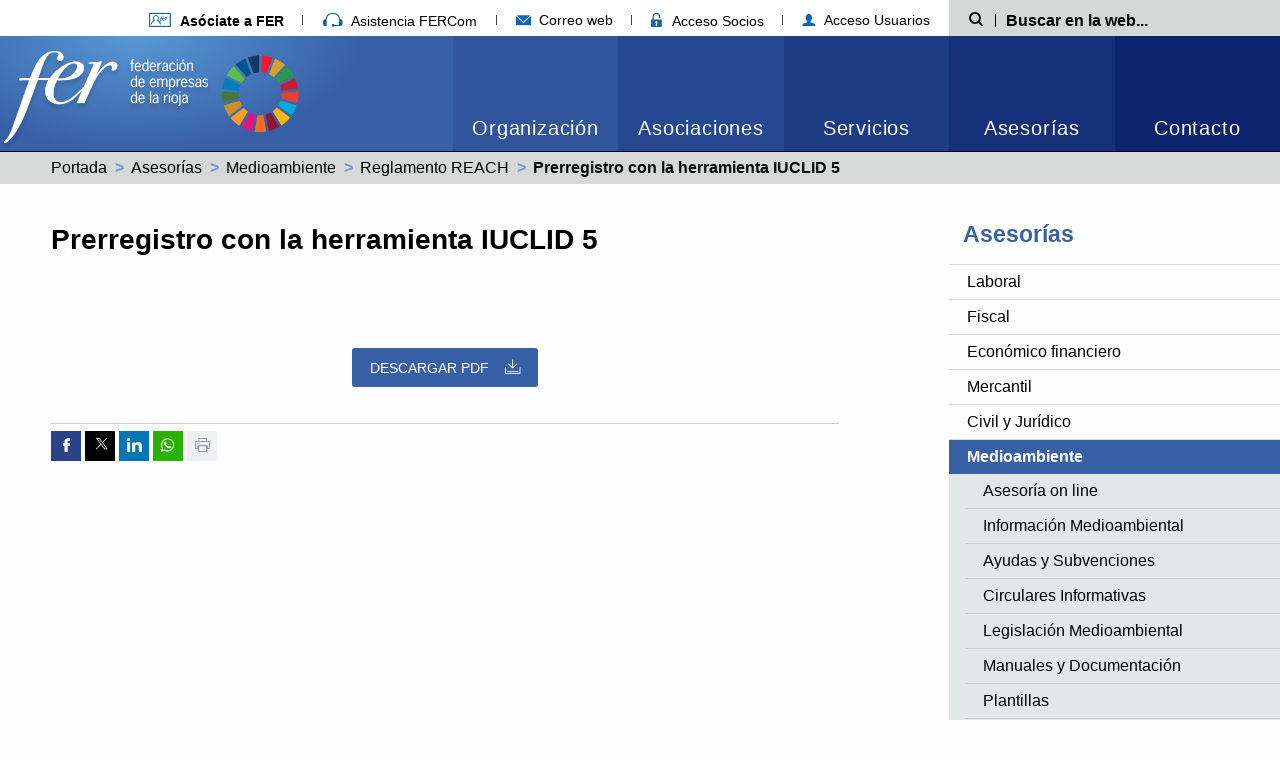

--- FILE ---
content_type: text/html; charset=ISO-8859-1
request_url: https://sie.fer.es/esp/Asesorias/Medioambiente/Reglamento_REACH/Prerregistro_herramienta_IUCLID_5/webFile_8603.htm
body_size: 40596
content:
<!doctype html>
<html class="no-js" lang="es" dir="ltr">

<head>
	<meta charset="ISO-8859-1">
	<meta property="og:title" content="Prerregistro con la herramienta IUCLID 5, FER Federación de empresas de La Rioja">
	<meta property="og:description" content="Prerregistro con la herramienta IUCLID 5, FER Federación de empresas de La Rioja">
	<meta property="og:url" content="https://sie.fer.es/esp/Asesorias/Medioambiente/Reglamento_REACH/Prerregistro_herramienta_IUCLID_5/webFile_8603.htm">
	<meta http-equiv="x-ua-compatible" content="ie=edge">
	<meta name="viewport" content="width=device-width, initial-scale=1.0">
	<title>Prerregistro con la herramienta IUCLID 5, FER Federación de empresas de La Rioja</title>
	<meta name="description" content="Prerregistro con la herramienta IUCLID 5, FER Federación de empresas de La Rioja">
	<meta property="og:type" content="article">
			<meta property="og:image" content="https://sie.fer.es/imgcss/fercuadrado.png" />
	<meta property="og:image:url" content="https://sie.fer.es/imgcss/fercuadrado.png" />
	
	
	<link rel="stylesheet" href="/css/foundation.min.css?v=17072020005" />
	<link rel="stylesheet" href="/css/motion-ui.min.css" />

	<link rel="stylesheet" href="/css/estructura.css?v=17072020005" />
	<link rel="stylesheet" href="/css/style-fonts.css?v=17072020005" />

	<link rel="stylesheet" href="/css/slick.css?v=17072020005" />
	<link rel="stylesheet" href="/css/style.css?v=17072020005" />

	<link rel="stylesheet" href="/css/style-menu-lateral.css?v=17072020005" />

	
	
	
	
	
			<link rel="stylesheet" href="/css/documentos.css?v=17072020005" />
	
	
	
	
		
	
	
	 
		<style>
	:not(:defined) {
		visibility: hidden;
	}

	:root {
		--cookie-consent-content-radius: 5px;
		--cookie-consent-button-bg: #3860a7;
		--cookie-consent-button-radius: 3px;
		--cookie-consent-button-secondary-color: #3860a7;
	}
</style>
<script>
  
  window.dataLayer = window.dataLayer || [];
  function gtag(){ dataLayer.push(arguments); }

  gtag('consent', 'default', {
    'functionality_storage': 'granted',
    'security_storage': 'granted',
    'personalization_storage': 'granted',
    'analytics_storage': "denied",
    'ad_user_data': "denied",
    'ad_personalization': "denied",
    'ad_storage': "denied"
  });
</script>


<script nomodule src="/js/cookies/cookie-consent.es5.js?v=29092025002a"></script>
<script type="module" src="/js/cookies/cookie-consent.esm.js?v=29092025002a"></script>
<script defer src="/js/cookies/cookie-consent-config.js?v=01102025002a"></script>

		
		<!-- Google Tag Manager -->
		<script>(function(w,d,s,l,i){ w[l]=w[l]||[];w[l].push({'gtm.start':
		new Date().getTime(),event:'gtm.js'});var f=d.getElementsByTagName(s)[0],
		j=d.createElement(s),dl=l!='dataLayer'?'&l='+l:'';j.async=true;j.src=
		'https://www.googletagmanager.com/gtm.js?id='+i+dl;f.parentNode.insertBefore(j,f);
		})(window,document,'script','dataLayer','GTM-MGZMNSWB');</script>
		<!-- End Google Tag Manager -->
		
	
	<link rel="stylesheet" href="/css/print.css?v=17072020005" media="print" />

	<link rel="alternate" type="application/rss+xml" title="RSS" href="https://sie.fer.es/rss/noticias_fer.xml" />
	<link rel="shortcut icon" title="Favicon" href="https://sie.fer.es/favicon.ico" />
	
	</head>

<body >
	
	<header>
		<div class="sup-nav show-for-large" >
	<div class="wrap-container">
		<nav class="main-col">
			<ul class="menu horizontal navEnlacesCabecera">
				<li><a href="/esp/Servicios/Comunicacion/Asociarse/dir_1657.htm" title="Afíliate a FER"><i class="icon icon-afiliate" aria-hidden="true"></i> <strong>Asóciate a FER</strong></a></li>
				<li><a href="/index.php?action=asistenciaFercom" id="asistenciaFercom" aria-hidden="true"><i class="icon icon-fercom" aria-hidden="true"></i> Asistencia FERCom</a></li>
								
				<li><a href="https://serviciodecorreo.es/" target="_blank" title="Correo web"><i class="icon icon-email-menu" aria-hidden="true"></i> Correo web</a></li>
				
								<li><a href="https://secure.fer.es/" title="Acceso socios" target="_blank"><i class="icon icon-area-Socios" aria-hidden="true"></i> Acceso Socios</a></li>
				<li><a href="/usuarios.php?action=privateArea" title="Acceso usuarios" target="_blank"><i class="icon icon-acceso-usuario" aria-hidden="true"></i> Acceso Usuarios</a></li>
			</ul>
		</nav>
		<div class="search-wrap aside-col">
			<form action="/index.php" method="post" name="searchForm" role="search" class="search__form">
				<input name="action" value="search" type="hidden" />
				<label class="search__label" for="search__input-min">
					<span class="show-for-sr">Búsqueda</span><i class="icon icon-buscar" aria-hidden="true"></i>
				</label>
				<div class="search__input-container">
					<input name="searchValue" type="text" id="search__input-min" class="search__input" placeholder="Buscar en la web..." />
				</div>
			</form>
		</div>
	</div>
</div>
<div id="sticky" class="cabecera ">
	<div class="cabecera__container">
		<div class="cabecera__logo logoHeader">
			<div class="logoHeader__logo">
				<h1>
					<a href="/" title="Página principal Federación de Empresas de La Rioja">
						<img width="212" height="115" src="/img/logo-fer-shadow-new.png" alt="Federación de Empresas de la Rioja" />
					</a>
					<a href=" https://www.un.org/sustainabledevelopment/es/" title="sustainabledevelopment" target="_blank">
						<img  class="imagenSec"  style="height: 80px;width: 80px;min-width: 0px!important" height="80" src="/img/SDG_Wheel_Transparent_WEB.png" alt="Federación de Empresas de la Rioja" />
					</a>
				</h1>
			</div>
			<div class="logoHeader__gradient"></div>
		</div>
		<nav class="menuResponsive hide-for-large">
			<ul>
				
				
				<li><a class="menuResponsive__item" href="#" data-toggle="mailer-dropdown-mobile">
						<i class="icon icon-email-menu" aria-hidden="true"></i>
						<span class="show-for-sr">Correo web</span>
					</a>
					<div class="dropdown-pane dropdown-pane--links" id="mailer-dropdown-mobile" data-dropdown>
						<ul class="menu vertical">
							<li><a target="_blank" title="Correo web https://serviciodecorreo.es/" href="https://serviciodecorreo.es/">serviciodecorreo.es</a></li>
							<li><a target="_blank" title="Correo web correo.fer.es" href="https://correo.fer.es/">correo.fer.es</a></li>
						</ul>
					</div>
				</li>

				<li>
					<a class="menuResponsive__item" href="https://secure.fer.es/" target="_blank" title="Acceso Socios">
						<i class="icon icon-area-Socios" aria-hidden="true"></i>
						<span class="show-for-sr">Acceso Socios</span>
					</a>
				</li>
				<li>
					<a class="menuResponsive__item" href="/usuarios.php?action=privateArea" target="_blank" title="Acceso Usuarios">
						<i class="icon icon-acceso-usuario" aria-hidden="true"></i>
						<span class="show-for-sr">Acceso Usuarios</span>
					</a>
				</li>
				<li>
					<a class="menuResponsive__item" href="#" title="Buscador" data-toggle="search-min">
						<i class="icon icon-buscar" aria-hidden="true"></i>
						<span class="show-for-sr">Mostrar Buscador</span>
					</a>
				</li>
				<li><a class="menuResponsive__item menuResponsive__item--nav" href="#" data-toggle="responsive-menu" title="Menú">
					<span class="iNav__wrap"><i class="iNav" aria-hidden="true"></i></span>
					<span class="show-for-sr">Ver menú</span>
				</a></li>
			</ul>
		</nav>
		<nav class="cabecera__nav">
			<div id="responsive-menu" data-toggler="hide-accordion">
				
				<ul class="menu menuPrincipal horizontal" data-responsive-menu="accordion large-dropdown" data-multi-open="false">
										<li class="menuPrincipal__item menuPrincipal__item--active">
						<a href="//sie.fer.es/esp/Organizacion/menu_10.htm" title="Organización">Organización</a>
													<ul class="menu vertical large-horizontal menuPrincipal__item__submenu">
							<li class="menuPrincipal__item__submenu__item hide-for-large"><a href="//sie.fer.es/esp/Organizacion/menu_10.htm" title="Organización">Organización</a></li>
							 
								<li class="menuPrincipal__item__submenu__item"><a href="//sie.fer.es/esp/Organizacion/Nuestro_compromiso_Carta_Identidad/menu_1638.htm" title="Nuestro compromiso: Carta de Identidad">Nuestro compromiso: Carta de Identidad</a></li>
							 
								<li class="menuPrincipal__item__submenu__item"><a href="//sie.fer.es/esp/Organizacion/Identidad_Visual_Corporativa/menu_1639.htm" title="Identidad Visual Corporativa">Identidad Visual Corporativa</a></li>
							 
								<li class="menuPrincipal__item__submenu__item"><a href="//sie.fer.es/esp/Organizacion/Desde_1977/menu_1640.htm" title="Desde 1977">Desde 1977</a></li>
							 
								<li class="menuPrincipal__item__submenu__item"><a href="//sie.fer.es/esp/Organizacion/La_Voz_empresas_La_Rioja/menu_1641.htm" title="La Voz de las empresas de La Rioja">La Voz de las empresas de La Rioja</a></li>
							 
								<li class="menuPrincipal__item__submenu__item"><a href="//sie.fer.es/esp/Organizacion/Quienes_Somos_Lengua_Signos/menu_3213.htm" title="¿Quiénes Somos? en Lengua de Signos">¿Quiénes Somos? en Lengua de Signos</a></li>
							 
								<li class="menuPrincipal__item__submenu__item"><a href="//sie.fer.es/esp/Organizacion/Organos_Estructura_gobierno/menu_1642.htm" title="Órganos y Estructura de gobierno">Órganos y Estructura de gobierno</a></li>
							 
								<li class="menuPrincipal__item__submenu__item"><a href="//sie.fer.es/esp/Organizacion/Normativa_Aplicable/menu_3170.htm" title="Normativa Aplicable">Normativa Aplicable</a></li>
							 
								<li class="menuPrincipal__item__submenu__item"><a href="//sie.fer.es/esp/Organizacion/Canal_denuncias/menu_3187.htm" title="Canal de denuncias">Canal de denuncias</a></li>
							
							</ul>
											</li>
										<li class="menuPrincipal__item menuPrincipal__item--active">
						<a href="//sie.fer.es/esp/Asociaciones/menu_11.htm" title="Asociaciones">Asociaciones</a>
													<ul class="menu vertical large-horizontal menuPrincipal__item__submenu">
							<li class="menuPrincipal__item__submenu__item hide-for-large"><a href="//sie.fer.es/esp/Asociaciones/menu_11.htm" title="Asociaciones">Asociaciones</a></li>
							 
								<li class="menuPrincipal__item__submenu__item"><a href="//sie.fer.es/esp/Asociaciones/Comercio/menu_1644.htm" title="Comercio">Comercio</a></li>
							 
								<li class="menuPrincipal__item__submenu__item"><a href="//sie.fer.es/esp/Asociaciones/Industria/menu_1645.htm" title="Industria">Industria</a></li>
							 
								<li class="menuPrincipal__item__submenu__item"><a href="//sie.fer.es/esp/Asociaciones/Servicios/menu_1646.htm" title="Servicios">Servicios</a></li>
							 
								<li class="menuPrincipal__item__submenu__item"><a href="//sie.fer.es/esp/Asociaciones/Otras_asociaciones/menu_3284.htm" title="Otras asociaciones">Otras asociaciones</a></li>
							 
								<li class="menuPrincipal__item__submenu__item"><a href="//sie.fer.es/esp/Asociaciones/Poligonos_Industriales/menu_3285.htm" title="Polígonos Industriales">Polígonos Industriales</a></li>
							 
								<li class="menuPrincipal__item__submenu__item"><a href="//sie.fer.es/esp/Asociaciones/Ley_Transparencia/menu_2307.htm" title="Ley de Transparencia">Ley de Transparencia</a></li>
							
							</ul>
											</li>
										<li class="menuPrincipal__item menuPrincipal__item--active">
						<a href="//sie.fer.es/esp/Servicios/menu_12.htm" title="Servicios">Servicios</a>
													<ul class="menu vertical large-horizontal menuPrincipal__item__submenu">
							<li class="menuPrincipal__item__submenu__item hide-for-large"><a href="//sie.fer.es/esp/Servicios/menu_12.htm" title="Servicios">Servicios</a></li>
							 
								<li class="menuPrincipal__item__submenu__item"><a href="//sie.fer.es/esp/Servicios/Administracion/menu_1653.htm" title="Administración">Administración</a></li>
							 
								<li class="menuPrincipal__item__submenu__item"><a href="//sie.fer.es/esp/Servicios/Autonomos/menu_1929.htm" title="Autónomos">Autónomos</a></li>
							 
								<li class="menuPrincipal__item__submenu__item"><a href="//sie.fer.es/esp/Servicios/Ayudas_subvenciones/menu_3221.htm" title="Ayudas y subvenciones">Ayudas y subvenciones</a></li>
							 
								<li class="menuPrincipal__item__submenu__item"><a href="//sie.fer.es/esp/Servicios/Ciberseguridad_Convenio_Guardia_Civil/menu_3205.htm" title="Ciberseguridad y Convenio Guardia Civil">Ciberseguridad y Convenio Guardia Civil</a></li>
							 
								<li class="menuPrincipal__item__submenu__item"><a href="//sie.fer.es/esp/Servicios/Compra_Agrupada_Energia_Electrica/menu_2424.htm" title="Compra Agrupada de Energía Eléctrica">Compra Agrupada de Energía Eléctrica</a></li>
							 
								<li class="menuPrincipal__item__submenu__item"><a href="//sie.fer.es/esp/Servicios/Comunicacion/menu_1649.htm" title="Comunicación">Comunicación</a></li>
							 
								<li class="menuPrincipal__item__submenu__item"><a href="//sie.fer.es/esp/Servicios/Creacion_Empresas/menu_2839.htm" title="Creación de Empresas">Creación de Empresas</a></li>
							 
								<li class="menuPrincipal__item__submenu__item"><a href="//sie.fer.es/esp/Servicios/Formacion_Empleo/menu_1648.htm" title="Formación y Empleo">Formación y Empleo</a></li>
							 
								<li class="menuPrincipal__item__submenu__item"><a href="//sie.fer.es/esp/Servicios/Innovacion_Tecnologia/menu_1651.htm" title="Innovación y Tecnología">Innovación y Tecnología</a></li>
							 
								<li class="menuPrincipal__item__submenu__item"><a href="//sie.fer.es/esp/Servicios/Internacional/menu_1650.htm" title="Internacional">Internacional</a></li>
							 
								<li class="menuPrincipal__item__submenu__item"><a href="//sie.fer.es/esp/Servicios/Marketing__Comercial/menu_2826.htm" title="Marketing / Comercial">Marketing / Comercial</a></li>
							 
								<li class="menuPrincipal__item__submenu__item"><a href="//sie.fer.es/esp/Servicios/Oficina_Desarrollo_Economico_Logrono/menu_2297.htm" title="Oficina para el Desarrollo Económico de Logroño">Oficina para el Desarrollo Económico de Logroño</a></li>
							 
								<li class="menuPrincipal__item__submenu__item"><a href="//sie.fer.es/esp/Servicios/Oficina_Tecnica_Fondos_Europeos/menu_2967.htm" title="Oficina Técnica de Fondos Europeos">Oficina Técnica de Fondos Europeos</a></li>
							 
								<li class="menuPrincipal__item__submenu__item"><a href="//sie.fer.es/esp/Servicios/Responsabilidad_Social_Empresarial/menu_2295.htm" title="Responsabilidad Social Empresarial">Responsabilidad Social Empresarial</a></li>
							
							</ul>
											</li>
										<li class="menuPrincipal__item menuPrincipal__item--active">
						<a href="//sie.fer.es/esp/Asesorias/menu_13.htm" title="Asesorías">Asesorías</a>
													<ul class="menu vertical large-horizontal menuPrincipal__item__submenu">
							<li class="menuPrincipal__item__submenu__item hide-for-large"><a href="//sie.fer.es/esp/Asesorias/menu_13.htm" title="Asesorías">Asesorías</a></li>
							 
								<li class="menuPrincipal__item__submenu__item"><a href="//sie.fer.es/esp/Asesorias/Laboral/menu_1662.htm" title="Laboral">Laboral</a></li>
							 
								<li class="menuPrincipal__item__submenu__item"><a href="//sie.fer.es/esp/Asesorias/Fiscal/menu_1663.htm" title="Fiscal">Fiscal</a></li>
							 
								<li class="menuPrincipal__item__submenu__item"><a href="//sie.fer.es/esp/Asesorias/Economico_financiero/menu_1664.htm" title="Económico financiero">Económico financiero</a></li>
							 
								<li class="menuPrincipal__item__submenu__item"><a href="//sie.fer.es/esp/Asesorias/Mercantil/menu_1665.htm" title="Mercantil">Mercantil</a></li>
							 
								<li class="menuPrincipal__item__submenu__item"><a href="//sie.fer.es/esp/Asesorias/Civil_Juridico/menu_2726.htm" title="Civil y Jurídico">Civil y Jurídico</a></li>
							 
								<li class="menuPrincipal__item__submenu__item"><a href="//sie.fer.es/esp/Asesorias/Medioambiente/menu_1667.htm" title="Medioambiente">Medioambiente</a></li>
							 
								<li class="menuPrincipal__item__submenu__item"><a href="//sie.fer.es/esp/Asesorias/Prevencion_Riesgos_Laborales/menu_1666.htm" title="Prevención de Riesgos Laborales">Prevención de Riesgos Laborales</a></li>
							 
								<li class="menuPrincipal__item__submenu__item"><a href="//sie.fer.es/esp/Asesorias/Derecho_Administrativo/menu_1679.htm" title="Derecho Administrativo">Derecho Administrativo</a></li>
							 
								<li class="menuPrincipal__item__submenu__item"><a href="//sie.fer.es/esp/Asesorias/Contratacion_Internacional/menu_1064.htm" title="Contratación Internacional">Contratación Internacional</a></li>
							 
								<li class="menuPrincipal__item__submenu__item"><a href="//sie.fer.es/esp/Asesorias/Eficiencia_Energetica/menu_1678.htm" title="Eficiencia Energética">Eficiencia Energética</a></li>
							 
								<li class="menuPrincipal__item__submenu__item"><a href="//sie.fer.es/esp/Asesorias/Seguros/menu_1680.htm" title="Seguros">Seguros</a></li>
							 
								<li class="menuPrincipal__item__submenu__item"><a href="//sie.fer.es/esp/Asesorias/Patentes_Marcas/menu_1733.htm" title="Patentes y Marcas">Patentes y Marcas</a></li>
							 
								<li class="menuPrincipal__item__submenu__item"><a href="//sie.fer.es/esp/Asesorias/Seguridad_Privada/menu_1948.htm" title="Seguridad Privada">Seguridad Privada</a></li>
							 
								<li class="menuPrincipal__item__submenu__item"><a href="//sie.fer.es/esp/Asesorias/Investigacion_Empresarial/menu_2279.htm" title="Investigación Empresarial">Investigación Empresarial</a></li>
							 
								<li class="menuPrincipal__item__submenu__item"><a href="//sie.fer.es/esp/Asesorias/Vehiculos_Trafico_Transportes/menu_2525.htm" title="Vehículos, Tráfico y Transportes">Vehículos, Tráfico y Transportes</a></li>
							 
								<li class="menuPrincipal__item__submenu__item"><a href="//sie.fer.es/esp/Asesorias/Comercio_Exterior/menu_2761.htm" title="Comercio Exterior">Comercio Exterior</a></li>
							 
								<li class="menuPrincipal__item__submenu__item"><a href="//sie.fer.es/esp/Asesorias/Informacion_General/menu_3191.htm" title="Información General">Información General</a></li>
							
							</ul>
											</li>
					
					<li class="menuPrincipal__item"><a href="//sie.fer.es/index.php?action=contacto" title="Contacto">Contacto</a></li>
				</ul>
			</nav>
		</div>
	</div>
</div>
<div id="search-min" class="wrap-container hide-for-large" data-toggler=".hide">
	<div class="search-wrap">
		<form action="/index.php" method="post" name="searchForm" role="search" class="search__form">
			<input name="action" value="search" type="hidden" />
			<label class="search__label" for="search__input">
				<span class="show-for-sr">Búsqueda</span><i class="icon icon-buscar" aria-hidden="true"></i>
			</label>
			<div class="search__input-container">
				<input name="searchValue" type="text" id="search__input" class="search__input" placeholder="Buscar en la web..." />
			</div>
		</form>
	</div>
</div>

<div class="breadcrumbs">
	<div class="wrap-container">
		<nav role="navigation">
			<ul class="breadcrumbs__list">
													<li class="__item"><a href="//sie.fer.es/index.php" title="Portada">Portada</a></li>
																<li class="__item"><a href="https://sie.fer.es/esp/Asesorias/menu_13.htm" title="Asesorías">Asesorías</a></li>
																<li class="__item"><a href="https://sie.fer.es/esp/Asesorias/Medioambiente/menu_1667.htm" title="Medioambiente">Medioambiente</a></li>
																<li class="__item"><a href="https://sie.fer.es/esp/Asesorias/Medioambiente/Reglamento_REACH/dir_1420.htm" title="Reglamento REACH">Reglamento REACH</a></li>
																<li class="__item"><span class="show-for-sr">Actual: </span> <strong>Prerregistro con la herramienta IUCLID 5</strong></li>
							
			</ul>
		</nav>
	</div>
</div>

	</header>

	<div class="printHeader only-for-print">
		<img width="100" height="50" src="/img/logo-print-new.png" alt="Federación de Empresas de la Rioja" />
	</div>

<div class="main wrap-container main-wrapper">

	

<aside class="aside-col aside-col--menu">
	<nav aria-label="Menu navegación lateral" class="hide-for-large">
		<h2 class="menu__title show-for-sr">Asesorías</h2>
		<ul class="accordion accordion--menuLateral">
			<li>
																																																																																								<div class="link">Medioambiente<i class="link__icon icon-flecha-menu-responsive"></i></div>
																																																																																																																																				
								
				<ul class="submenu submenu--menuLateral">
																																																																																																				<li ><a href="https://sie.fer.es/medioambiente.php?action=asesoria" title="Asesoría on line"  >Asesoría on line</a></li>
																	<li ><a href="https://sie.fer.es/esp/Asesorias/Medioambiente/Informacion_Medioambiental/dir_1671.htm" title="Información Medioambiental"  >Información Medioambiental</a></li>
																	<li ><a href="https://sie.fer.es/esp/Asesorias/Medioambiente/Ayudas_Subvenciones/dir_1670.htm" title="Ayudas y Subvenciones"  >Ayudas y Subvenciones</a></li>
																	<li ><a href="https://sie.fer.es/esp/Asesorias/Medioambiente/Circulares_Informativas/dir_684.htm" title="Circulares Informativas"  >Circulares Informativas</a></li>
																	<li ><a href="https://sie.fer.es/esp/Asesorias/Medioambiente/Legislacion_Medioambiental/dir_173.htm" title="Legislación Medioambiental"  >Legislación Medioambiental</a></li>
																	<li ><a href="https://sie.fer.es/esp/Asesorias/Medioambiente/Manuales_Documentacion/dir_1046.htm" title="Manuales y Documentación"  >Manuales y Documentación</a></li>
																	<li ><a href="https://sie.fer.es/esp/Asesorias/Medioambiente/Plantillas/dir_685.htm" title="Plantillas"  >Plantillas</a></li>
																	<li  class="submenu--active"><a href="https://sie.fer.es/esp/Asesorias/Medioambiente/Reglamento_REACH/dir_1420.htm" title="Reglamento REACH"  aria-current="page" >Reglamento REACH</a></li>
																	<li ><a href="https://sie.fer.es/esp/Asesorias/Medioambiente/Reglamento_CLP/dir_1751.htm" title="Reglamento CLP"  >Reglamento CLP</a></li>
								
																																																																																																																																																												
									</ul>
			</li>
		</ul>
	</nav>

	<nav aria-label="Menu navegación lateral" class="show-for-large">
		<h2 class="menu__title"><a href="https://sie.fer.es/esp/Asesorias/menu_13.htm">Asesorías</a></h2>
		<ul class="menuLateral">
							<li class=" 
				">
					<h3><a href="https://sie.fer.es/esp/Asesorias/Laboral/menu_1662.htm" title="Laboral" >Laboral</a></h3>
									</li>
							<li class=" 
				">
					<h3><a href="https://sie.fer.es/esp/Asesorias/Fiscal/menu_1663.htm" title="Fiscal" >Fiscal</a></h3>
									</li>
							<li class=" 
				">
					<h3><a href="https://sie.fer.es/esp/Asesorias/Economico_financiero/menu_1664.htm" title="Económico financiero" >Económico financiero</a></h3>
									</li>
							<li class=" 
				">
					<h3><a href="https://sie.fer.es/esp/Asesorias/Mercantil/menu_1665.htm" title="Mercantil" >Mercantil</a></h3>
									</li>
							<li class=" 
				">
					<h3><a href="https://sie.fer.es/esp/Asesorias/Civil_Juridico/menu_2726.htm" title="Civil y Jurídico" >Civil y Jurídico</a></h3>
									</li>
							<li class=" menuLateral-open 
				">
					<h3><a href="https://sie.fer.es/esp/Asesorias/Medioambiente/menu_1667.htm" title="Medioambiente" >Medioambiente</a></h3>
										<ul class="menuLateral__submenu">
											<li class="" >
							<a href="https://sie.fer.es/medioambiente.php?action=asesoria"  >Asesoría on line</a>
							
						</li>
											<li class="" >
							<a href="https://sie.fer.es/esp/Asesorias/Medioambiente/Informacion_Medioambiental/dir_1671.htm"  >Información Medioambiental</a>
							
						</li>
											<li class="" >
							<a href="https://sie.fer.es/esp/Asesorias/Medioambiente/Ayudas_Subvenciones/dir_1670.htm"  >Ayudas y Subvenciones</a>
							
						</li>
											<li class="" >
							<a href="https://sie.fer.es/esp/Asesorias/Medioambiente/Circulares_Informativas/dir_684.htm"  >Circulares Informativas</a>
							
						</li>
											<li class="" >
							<a href="https://sie.fer.es/esp/Asesorias/Medioambiente/Legislacion_Medioambiental/dir_173.htm"  >Legislación Medioambiental</a>
							
						</li>
											<li class="" >
							<a href="https://sie.fer.es/esp/Asesorias/Medioambiente/Manuales_Documentacion/dir_1046.htm"  >Manuales y Documentación</a>
							
						</li>
											<li class="" >
							<a href="https://sie.fer.es/esp/Asesorias/Medioambiente/Plantillas/dir_685.htm"  >Plantillas</a>
							
						</li>
											<li class=" activado  " >
							<a href="https://sie.fer.es/esp/Asesorias/Medioambiente/Reglamento_REACH/dir_1420.htm"  >Reglamento REACH</a>
							
						</li>
											<li class="" >
							<a href="https://sie.fer.es/esp/Asesorias/Medioambiente/Reglamento_CLP/dir_1751.htm"  >Reglamento CLP</a>
							
						</li>
					
					</ul>
									</li>
							<li class=" 
				">
					<h3><a href="https://sie.fer.es/esp/Asesorias/Prevencion_Riesgos_Laborales/menu_1666.htm" title="Prevención de Riesgos Laborales" >Prevención de Riesgos Laborales</a></h3>
									</li>
							<li class=" 
				">
					<h3><a href="https://sie.fer.es/esp/Asesorias/Derecho_Administrativo/menu_1679.htm" title="Derecho Administrativo" >Derecho Administrativo</a></h3>
									</li>
							<li class=" 
				">
					<h3><a href="https://sie.fer.es/esp/Asesorias/Contratacion_Internacional/menu_1064.htm" title="Contratación Internacional" >Contratación Internacional</a></h3>
									</li>
							<li class=" 
				">
					<h3><a href="https://sie.fer.es/esp/Asesorias/Eficiencia_Energetica/menu_1678.htm" title="Eficiencia Energética" >Eficiencia Energética</a></h3>
									</li>
							<li class=" 
				">
					<h3><a href="https://sie.fer.es/esp/Asesorias/Seguros/menu_1680.htm" title="Seguros" >Seguros</a></h3>
									</li>
							<li class=" 
				">
					<h3><a href="https://sie.fer.es/esp/Asesorias/Patentes_Marcas/menu_1733.htm" title="Patentes y Marcas" >Patentes y Marcas</a></h3>
									</li>
							<li class=" 
				">
					<h3><a href="https://sie.fer.es/esp/Asesorias/Seguridad_Privada/menu_1948.htm" title="Seguridad Privada" >Seguridad Privada</a></h3>
									</li>
							<li class=" 
				">
					<h3><a href="https://sie.fer.es/esp/Asesorias/Investigacion_Empresarial/menu_2279.htm" title="Investigación Empresarial" >Investigación Empresarial</a></h3>
									</li>
							<li class=" 
				">
					<h3><a href="https://sie.fer.es/esp/Asesorias/Vehiculos_Trafico_Transportes/menu_2525.htm" title="Vehículos, Tráfico y Transportes" >Vehículos, Tráfico y Transportes</a></h3>
									</li>
							<li class=" 
				">
					<h3><a href="https://sie.fer.es/esp/Asesorias/Comercio_Exterior/menu_2761.htm" title="Comercio Exterior" >Comercio Exterior</a></h3>
									</li>
							<li class=" 
				">
					<h3><a href="https://sie.fer.es/esp/Asesorias/Informacion_General/menu_3191.htm" title="Información General" >Información General</a></h3>
									</li>
			
		</ul>
	</nav>
</aside>




	<div class="main-col">
				
				
		
		
		
		<h3 class="title-big">Prerregistro con la herramienta IUCLID 5</h3>
		
		
		<div class="wrap-descarga text-center">
			<a href="//sie.fer.es/esp/Asesorias/Medioambiente/Reglamento_REACH/Prerregistro_herramienta_IUCLID_5/file_8603.htm" target="_blank" class="button button-primary" title="Descargar PDF">Descargar PDF<i class="icon-descarga"></i></a>
		</div>

		<div class="redesSociales">
	<ul class="list list--horizontal">
				<li class="list__item">
			<a href="https://www.facebook.com/sharer.php?u=https%3A%2F%2Fsie.fer.es%2Fesp%2FAsesorias%2FMedioambiente%2FReglamento_REACH%2FPrerregistro_herramienta_IUCLID_5%2FwebFile_8603.htm%3Faction%3DshowWebFile%26docId%3D8603" class="square-button square-button--facebook" target="_blank"><span class="icon-facebook"></span><span class="show-for-sr">Compartir por Facebook</span></a>
		</li>
				<li class="list__item">
			<a href="https://twitter.com/intent/tweet?text=Prerregistro+con+la+herramienta+IUCLID+5&url=https%3A%2F%2Fsie.fer.es%2Fesp%2FAsesorias%2FMedioambiente%2FReglamento_REACH%2FPrerregistro_herramienta_IUCLID_5%2FwebFile_8603.htm%3Faction%3DshowWebFile%26docId%3D8603" class="square-button square-button--twitter" style="background-color: #000000;" target="_blank"><svg
  xmlns="http://www.w3.org/2000/svg"
  viewBox="0 0 1260 1260"
  width="20"
  height="20"
  fill="white"
  style="
    position: relative;
    height: 20px;
  padding-top: 5px;
"
>
  <path d="M283.94,167.31l386.39,516.64L281.5,1104h87.51l340.42-367.76L984.48,1104h297.8L874.15,558.3l361.92-390.99 h-87.51l-313.51,338.7l-253.31-338.7H283.94z M412.63,231.77h136.81l604.13,807.76h-136.81L412.63,231.77z" />
</svg><span class="show-for-sr">Compartir por Twitter</span></a>
		</li>
		<li class="list__item">
			<a href="https://www.linkedin.com/cws/share?url=https%3A%2F%2Fsie.fer.es%2Fesp%2FAsesorias%2FMedioambiente%2FReglamento_REACH%2FPrerregistro_herramienta_IUCLID_5%2FwebFile_8603.htm%3Faction%3DshowWebFile%26docId%3D8603" class="square-button square-button--linkedin" target="_blank"><span class="icon-linkedin"></span><span class="show-for-sr">Compartir por Linkedin</span></a>
		</li>
		<li class="list__item">
			
			<a href="https://api.whatsapp.com/send?text=https%3A%2F%2Fsie.fer.es%2Fesp%2FAsesorias%2FMedioambiente%2FReglamento_REACH%2FPrerregistro_herramienta_IUCLID_5%2FwebFile_8603.htm%3Faction%3DshowWebFile%26docId%3D8603" data-action="share/whatsapp/share" class="square-button square-button--whatsapp" target="_blank"><span class="icon-whatsapp"></span><span class="show-for-sr">Compartir por whatsapp</span></a>
		</li>
		<li class="list__item">
			<a href="javascript:window.print();" class="square-button square-button--imprimir"><span class="icon-imprimir"></span><span class="show-for-sr">Imprimir</span></a>
		</li>
	</ul>
</div>
			</div>
</div>



  <div class="printFooter only-for-print">
    <ul class="list">
      <li class="list__item">C/ Hermanos Moroy nº8, 26001 Logroño - La Rioja</li>
      <li class="list__item">
        <strong>Tel:</strong> 941 271 271 | <strong>Email:</strong> fer@fer.es
    </ul>
  </div>

  <footer class="footer">
    <div class="footerRow footerRow--logo footerRow--darker">
      <div class="footerContainer">
        <img width="163" height="82" class="footerContainer__imgOver" src="/img/logo-fer-sombra-footer-new.png" alt="FER" />
      </div>
    </div>
    <div class="backgroundColumns">
      <div class="footerRow__wrap">
        <div class="footerRow footerRow--dark">
          <div class="footerContainer footerContainer--1">
            <div class="footerContainer__item ">
              <h3>Miembro de</h3>
              <ul class="menu horizontal navLogos">
                <li>
                  <a href="http://www.ceoe.es/es">
                    <img width="86" height="auto" src="/img/logo-CEOE.png" alt="Confederación Española de Organizaciones Empresariales" />
                  </a>
                </li>
                <li>
                  <a href="http://www.cepyme.es/">
                    <img width="144" height="auto" src="/img/logo-CPYME.svg" alt="Confederación Española de la Pequeña y Mediana Empresa" />
                  </a>
                </li>
                <li>
                  <div>
                    <img width="87.2" height="auto" src="/img/logo-CEAT.svg" alt="Confederación Española de Autónomos" />
                  </div>
                </li>
              </ul>
            </div>
          </div>
        </div>
        <div class="footerRow footerRow--regular footerRow--mid">
          <div class="footerContainer footerContainer--2">
            <div class="footerContainer__item">
              <p>C/ Hermanos Moroy nº8, <span class="breakPoint">26001 Logroño - La Rioja</span></p>
              <p>(dentro del pasaje de los leones)</p>
              <p><i class="icon icon-contacto-telefono2"></i> <strong>941 271 271</strong> <span class="separador"></span> <a href="mailto:fer@fer.es"><i class="icon icon-contacto-email"></i> fer@fer.es</a></p>
              
            </div>
          </div>
        </div>
        <div class="footerRow footerRow--regular footerRow--colLight">
          <div class="footerContainer">
            <div class="footerContainer__item">
              <h3 class="show-for-large">Síguenos en las redes sociales</h3>
              <ul class="menu horizontal navIconos">
                <li><a href="http://sie.fer.es/rss/noticias_fer.xml" title="Rss de la FER"><i class="icon icon-rss" aria-hidden="true"></i><span class="show-for-sr">RSS</span></a></li>
                <li>
                  <a href="https://twitter.com/empresa_rioja" title="Twitter de la FER" style="padding-top: 8px;">
                    <svg xmlns="http://www.w3.org/2000/svg" viewBox="0 0 1260 1260" width="24" height="24" fill="white" style="margin-bottom: 5px">
                      <path d="M283.94,167.31l386.39,516.64L281.5,1104h87.51l340.42-367.76L984.48,1104h297.8L874.15,558.3l361.92-390.99 h-87.51l-313.51,338.7l-253.31-338.7H283.94z M412.63,231.77h136.81l604.13,807.76h-136.81L412.63,231.77z" />
                    </svg>
                  </a>
                  <span class="show-for-sr">Twitter</span>
                </li>
                <li><a href="https://www.facebook.com/federacionempresasrioja" title="Facebook de la FER"><i class="icon icon-facebook"></i></a><span class="show-for-sr">Facebook</span></li>
                <li><a href="https://es.linkedin.com/company/fer_2" title="Linkedin de la FER"><i class="icon icon-linkedin"></i></a><span class="show-for-sr">Linkedin</span></li>
                
                <li><a href="https://www.youtube.com/channel/UC1qmzik5HuDriyM7cjNpj8A" title="Youtube de la FER"><i class="icon icon-youtube"></i></a><span class="show-for-sr">Youtube</span></li>
                <li><a href="https://vimeo.com/fertv" title="Vimeo de la FER"><i class="icon icon-vimeo"></i></a><span class="show-for-sr">Vimeo</span></li>
                <li><a href="https://www.instagram.com/empresa_rioja/" title="Instagram de la FER"><i class="icon icon-instagram"></i></a><span class="show-for-sr">Instagram</span></li>
                <li><a href="https://open.spotify.com/show/1wt4SHffXcP7nTnClA8UCF" title="Spotify de la FER"><img src="/images/spotify.png" height="20" width="20"></a><span class="show-for-sr">Spotify</span></li>
              </ul>
            </div>
          </div>
        </div>
      </div>
    </div>
    <div class="footerRow footerRow--light footerRow--last">
      <div class="footerContainer">
        <p>
          <a href="/index.php?action=loadTemplate&amp;templateName=aviso_legal">Aviso Legal</a> <span class="separador"></span> <a href="/index.php?action=loadTemplate&amp;templateName=proteccion">Política de protección de datos</a> <span class="separador"></span> 
		      <a href="/index.php?action=loadTemplate&amp;templateName=cookies">Política de cookies</a> <span class="separador"></span> 
	        <a href="#" id="openCookieSettings">Preferencias de cookies</a> <span class="separador"></span> 
          <a href="/index.php?action=loadTemplate&amp;templateName=accesibilidad">Accesibilidad</a> <span class="separador"></span> 
		      <a href="/index.php">Federación de Empresas de La Rioja 2026</a>
        </p>
        
      </div>
    </div>
  </footer>

  
  <script src="/js/vendor/jquery.js"></script>
<script src="/js/vendor/foundation.min.js"></script>
<script src="/js/vendor/motion-ui.js?v=001"></script>
<script src="/js/slick.min.js"></script>
<script src="/js/plugin-sticky.js?v=18102018"></script>

<link rel="stylesheet" href="/css/magnific-popup.css" />
<script src="/js/jquery.magnific-popup.min.js"></script>

<script src="/js/app.js?v=18112019001"></script>

<script type="text/javascript" async="" src="https://ssl.google-analytics.com/ga.js"></script>









<script>
	$(document).data("mediaFER", "http://multimedia.fer.es/");
</script>


	
	<script>
(function() {
	$('.revista-link').magnificPopup({ type: 'iframe',
		callbacks: {
			beforeOpen: function() {
				$("body").addClass("revistaOnline");
			}
		}
	});
})();
</script>



  
		  

<cookie-consent    id="consent"
    data-nosnippet
    data-cookie-name="cookiesSettings_fer"
    config-mode="false"
    post-url="https://sie.fer.es/"
    text-config="Configurar"
    text-accept="Aceptar"
    text-reject="Rechazar"
    text-accept-all="Aceptar todas y cerrar"
    text-reject-all="Rechazar todas y cerrar"
    text-save="Guardar y cerrar"
    text-close="Cerrar"
    text-config-title="Configuración de cookies"
    text-config-description="Al pulsar &quot;Guardar y cerrar&quot; se guardará la selección de cookies que hayas realizado. Si pulsas sobre &quot;Aceptar todas y cerrar&quot; aceptarás todas las cookies. Si pulsas sobre &quot;Rechazar todas y cerrar&quot; rechazarás todas las cookies no esenciales. La aceptación de algunos grupos de cookies se realiza mediante algunas acciones explicitas que vienen detalladas debajo."
    
    position="center"
    position-md="center"
    max-height-scrollable-sm="true"
    cookies='[
                    {
                "name": "technical",
                "title": "Técnicas",
                "description": "son aquellas que permiten al usuario la navegación a través de una página web, plataforma o aplicación y la utilización de las diferentes opciones o servicios que en ella existan, incluyendo aquellas que el editor utiliza para permitir la gestión y operativa de la página web y habilitar sus funciones y servicios.",
                "controls": "readonly",
                "status": "accepted"
            }
            ,                     {
                "name": "preferences",
                "title": "Preferencias",
                "description": "son aquellas que permiten recordar información para que el usuario acceda al servicio con determinadas características que pueden diferenciar su experiencia de la de otros usuarios.",
                "controls": "readonly",
                "status": "accepted"
            }
            ,                     {
                "name": "analytics",
                "title": "Métricas y analítica",
                "description": "son aquellas que permiten al responsable de las mismas el seguimiento y análisis del comportamiento de los usuarios de los sitios web a los que están vinculadas, incluida la cuantificación de los impactos de los anuncios. La información recogida mediante este tipo de cookies se utiliza en la medición de la actividad de los sitios web, aplicación o plataforma, con el fin de introducir mejoras en función del análisis de los datos de uso que hacen los usuarios del servicio.",
                "controls": "default",
                "status": "rejected"
            }
            ,                     {
                "name": "advertising",
                "title": "Personalización de la publicidad",
                "description": "son aquellas que almacenan información del comportamiento de los usuarios obtenida a través de la observación continuada de sus hábitos de navegación, lo que permite desarrollar un perfil específico para mostrar publicidad en función del mismo.",
                "controls": "default",
                "status": "rejected"
            }
                    
    ]'>
                        <div style="padding: 24px 0 12px">
                                    <img src="/img/logo-fer-positivo.svg" alt="$cookiesSettings['logoAlt']" />
                            </div>
                <p>Este sitio utiliza cookies propias y de terceros con fines analíticos anónimos, para guardar tus preferencias y garantizar el correcto funcionamiento del sitio web.</p>
    <p>Puedes <strong>aceptar todas las cookies, rechazarlas o configurarlas</strong> según tus preferencias utilizando los botones correspondientes.</p>
    <p>Puedes obtener más información y volver a configurar tus preferencias en cualquier momento en la <a href="/index.php?action=loadTemplate&templateName=cookies" title="Política de cookies">Política de cookies</a></p>
</cookie-consent>
	</body>
</html>

--- FILE ---
content_type: text/css
request_url: https://sie.fer.es/css/foundation.min.css?v=17072020005
body_size: 160457
content:
@charset "UTF-8";
@media print,
screen and (min-width:40rem) {
    .reveal,
    .reveal.large,
    .reveal.small,
    .reveal.tiny {
        right: auto;
        left: auto;
        margin: 0 auto
    }
}


/*! normalize-scss | MIT/GPLv2 License | bit.ly/normalize-scss */

html {
    font-family: sans-serif;
    line-height: 1.15;
    -ms-text-size-adjust: 100%;
    -webkit-text-size-adjust: 100%
}

body {
    margin: 0
}

article,
aside,
footer,
header,
nav,
section {
    display: block
}

h1 {
    font-size: 2em;
    margin: .67em 0
}

figcaption,
figure {
    display: block
}

figure {
    margin: 1em 40px
}

hr {
    box-sizing: content-box;
    height: 0;
    overflow: visible
}

main {
    display: block
}

pre {
    font-family: monospace, monospace;
    font-size: 1em
}

a {
    background-color: transparent;
    -webkit-text-decoration-skip: objects
}

a:active,
a:hover {
    outline-width: 0
}

abbr[title] {
    border-bottom: none;
    text-decoration: underline;
    text-decoration: underline dotted
}

b,
strong {
    font-weight: inherit
}

b,
strong {
    font-weight: bolder
}

code,
kbd,
samp {
    font-family: monospace, monospace;
    font-size: 1em
}

dfn {
    font-style: italic
}

mark {
    background-color: #ff0;
    color: #000
}

small {
    font-size: 80%
}

sub,
sup {
    font-size: 75%;
    line-height: 0;
    position: relative;
    vertical-align: baseline
}

sub {
    bottom: -.25em
}

sup {
    top: -.5em
}

audio,
video {
    display: inline-block
}

audio:not([controls]) {
    display: none;
    height: 0
}

img {
    border-style: none
}

svg:not(:root) {
    overflow: hidden
}

button,
input,
optgroup,
select,
textarea {
    font-family: sans-serif;
    font-size: 100%;
    line-height: 1.15;
    margin: 0
}

button {
    overflow: visible
}

button,
select {
    text-transform: none
}

[type=reset],
[type=submit],
button,
html [type=button] {
    -webkit-appearance: button
}

[type=button]::-moz-focus-inner,
[type=reset]::-moz-focus-inner,
[type=submit]::-moz-focus-inner,
button::-moz-focus-inner {
    border-style: none;
    padding: 0
}

[type=button]:-moz-focusring,
[type=reset]:-moz-focusring,
[type=submit]:-moz-focusring,
button:-moz-focusring {
    outline: 1px dotted ButtonText
}

input {
    overflow: visible
}

[type=checkbox],
[type=radio] {
    box-sizing: border-box;
    padding: 0
}

[type=number]::-webkit-inner-spin-button,
[type=number]::-webkit-outer-spin-button {
    height: auto
}

[type=search] {
    -webkit-appearance: textfield;
    outline-offset: -2px
}

[type=search]::-webkit-search-cancel-button,
[type=search]::-webkit-search-decoration {
    -webkit-appearance: none
}

::-webkit-file-upload-button {
    -webkit-appearance: button;
    font: inherit
}

fieldset {
    border: 1px solid silver;
    margin: 0 2px;
    padding: .35em .625em .75em
}

legend {
    box-sizing: border-box;
    display: table;
    max-width: 100%;
    padding: 0;
    color: inherit;
    white-space: normal
}

progress {
    display: inline-block;
    vertical-align: baseline
}

textarea {
    overflow: auto
}

details {
    display: block
}

summary {
    display: list-item
}

menu {
    display: block
}

canvas {
    display: inline-block
}

template {
    display: none
}

[hidden] {
    display: none
}

.foundation-mq {
    font-family: "small=0em&medium=40rem&large=51.25rem&xlarge=78rem&xxlarge=90rem"
}

html {
    box-sizing: border-box;
    font-size: 100%
}

*,
::after,
::before {
    box-sizing: inherit
}

body {
    margin: 0;
    padding: 0;
    background: #fefefe;
    font-family: "Helvetica Neue", Helvetica, Roboto, Arial, sans-serif;
    font-weight: 400;
    line-height: 1.5;
    color: #0a0a0a;
    -webkit-font-smoothing: antialiased;
    -moz-osx-font-smoothing: grayscale
}

img {
    display: inline-block;
    vertical-align: middle;
    max-width: 100%;
    height: auto;
    -ms-interpolation-mode: bicubic
}

textarea {
    height: auto;
    min-height: 50px;
    border-radius: 0
}

select {
    box-sizing: border-box;
    width: 100%;
    border-radius: 0
}

.map_canvas embed,
.map_canvas img,
.map_canvas object,
.mqa-display embed,
.mqa-display img,
.mqa-display object {
    max-width: none!important
}

button {
    padding: 0;
    -webkit-appearance: none;
    -moz-appearance: none;
    appearance: none;
    border: 0;
    border-radius: 0;
    background: 0 0;
    line-height: 1;
    cursor: auto
}

[data-whatinput=mouse] button {
    outline: 0
}

pre {
    overflow: auto
}

button,
input,
optgroup,
select,
textarea {
    font-family: inherit
}

.is-visible {
    display: block!important
}

.is-hidden {
    display: none!important
}

.grid-container {
    padding-right: .625rem;
    padding-left: .625rem;
    max-width: 75rem;
    margin: 0 auto
}

@media print,
screen and (min-width:40rem) {
    .grid-container {
        padding-right: .9375rem;
        padding-left: .9375rem
    }
}

.grid-container.fluid {
    padding-right: .625rem;
    padding-left: .625rem;
    max-width: 100%;
    margin: 0 auto
}

@media print,
screen and (min-width:40rem) {
    .grid-container.fluid {
        padding-right: .9375rem;
        padding-left: .9375rem
    }
}

.grid-container.full {
    padding-right: 0;
    padding-left: 0;
    max-width: 100%;
    margin: 0 auto
}

.grid-x {
    display: -ms-flexbox;
    display: flex;
    -ms-flex-flow: row wrap;
    flex-flow: row wrap
}

.cell {
    -ms-flex: 0 0 auto;
    flex: 0 0 auto;
    min-height: 0;
    min-width: 0;
    width: 100%
}

.cell.auto {
    -ms-flex: 1 1 0px;
    flex: 1 1 0px
}

.cell.shrink {
    -ms-flex: 0 0 auto;
    flex: 0 0 auto
}

.grid-x>.auto {
    width: auto
}

.grid-x>.shrink {
    width: auto
}

.grid-x>.small-1,
.grid-x>.small-10,
.grid-x>.small-11,
.grid-x>.small-12,
.grid-x>.small-2,
.grid-x>.small-3,
.grid-x>.small-4,
.grid-x>.small-5,
.grid-x>.small-6,
.grid-x>.small-7,
.grid-x>.small-8,
.grid-x>.small-9,
.grid-x>.small-full,
.grid-x>.small-shrink {
    -ms-flex-preferred-size: auto;
    flex-basis: auto
}

@media print,
screen and (min-width:40rem) {
    .grid-x>.medium-1,
    .grid-x>.medium-10,
    .grid-x>.medium-11,
    .grid-x>.medium-12,
    .grid-x>.medium-2,
    .grid-x>.medium-3,
    .grid-x>.medium-4,
    .grid-x>.medium-5,
    .grid-x>.medium-6,
    .grid-x>.medium-7,
    .grid-x>.medium-8,
    .grid-x>.medium-9,
    .grid-x>.medium-full,
    .grid-x>.medium-shrink {
        -ms-flex-preferred-size: auto;
        flex-basis: auto
    }
}

@media print,
screen and (min-width:51.25rem) {
    .grid-x>.large-1,
    .grid-x>.large-10,
    .grid-x>.large-11,
    .grid-x>.large-12,
    .grid-x>.large-2,
    .grid-x>.large-3,
    .grid-x>.large-4,
    .grid-x>.large-5,
    .grid-x>.large-6,
    .grid-x>.large-7,
    .grid-x>.large-8,
    .grid-x>.large-9,
    .grid-x>.large-full,
    .grid-x>.large-shrink {
        -ms-flex-preferred-size: auto;
        flex-basis: auto
    }
}

.grid-x>.small-1 {
    width: 8.33333%
}

.grid-x>.small-2 {
    width: 16.66667%
}

.grid-x>.small-3 {
    width: 25%
}

.grid-x>.small-4 {
    width: 33.33333%
}

.grid-x>.small-5 {
    width: 41.66667%
}

.grid-x>.small-6 {
    width: 50%
}

.grid-x>.small-7 {
    width: 58.33333%
}

.grid-x>.small-8 {
    width: 66.66667%
}

.grid-x>.small-9 {
    width: 75%
}

.grid-x>.small-10 {
    width: 83.33333%
}

.grid-x>.small-11 {
    width: 91.66667%
}

.grid-x>.small-12 {
    width: 100%
}

@media print,
screen and (min-width:40rem) {
    .grid-x>.medium-auto {
        -ms-flex: 1 1 0px;
        flex: 1 1 0px;
        width: auto
    }
    .grid-x>.medium-shrink {
        -ms-flex: 0 0 auto;
        flex: 0 0 auto;
        width: auto
    }
    .grid-x>.medium-1 {
        width: 8.33333%
    }
    .grid-x>.medium-2 {
        width: 16.66667%
    }
    .grid-x>.medium-3 {
        width: 25%
    }
    .grid-x>.medium-4 {
        width: 33.33333%
    }
    .grid-x>.medium-5 {
        width: 41.66667%
    }
    .grid-x>.medium-6 {
        width: 50%
    }
    .grid-x>.medium-7 {
        width: 58.33333%
    }
    .grid-x>.medium-8 {
        width: 66.66667%
    }
    .grid-x>.medium-9 {
        width: 75%
    }
    .grid-x>.medium-10 {
        width: 83.33333%
    }
    .grid-x>.medium-11 {
        width: 91.66667%
    }
    .grid-x>.medium-12 {
        width: 100%
    }
}

@media print,
screen and (min-width:51.25rem) {
    .grid-x>.large-auto {
        -ms-flex: 1 1 0px;
        flex: 1 1 0px;
        width: auto
    }
    .grid-x>.large-shrink {
        -ms-flex: 0 0 auto;
        flex: 0 0 auto;
        width: auto
    }
    .grid-x>.large-1 {
        width: 8.33333%
    }
    .grid-x>.large-2 {
        width: 16.66667%
    }
    .grid-x>.large-3 {
        width: 25%
    }
    .grid-x>.large-4 {
        width: 33.33333%
    }
    .grid-x>.large-5 {
        width: 41.66667%
    }
    .grid-x>.large-6 {
        width: 50%
    }
    .grid-x>.large-7 {
        width: 58.33333%
    }
    .grid-x>.large-8 {
        width: 66.66667%
    }
    .grid-x>.large-9 {
        width: 75%
    }
    .grid-x>.large-10 {
        width: 83.33333%
    }
    .grid-x>.large-11 {
        width: 91.66667%
    }
    .grid-x>.large-12 {
        width: 100%
    }
}

.grid-margin-x:not(.grid-x)>.cell {
    width: auto
}

.grid-margin-y:not(.grid-y)>.cell {
    height: auto
}

.grid-margin-x {
    margin-left: -.625rem;
    margin-right: -.625rem
}

@media print,
screen and (min-width:40rem) {
    .grid-margin-x {
        margin-left: -.9375rem;
        margin-right: -.9375rem
    }
}

.grid-margin-x>.cell {
    width: calc(100% - 1.25rem);
    margin-left: .625rem;
    margin-right: .625rem
}

@media print,
screen and (min-width:40rem) {
    .grid-margin-x>.cell {
        width: calc(100% - 1.875rem);
        margin-left: .9375rem;
        margin-right: .9375rem
    }
}

.grid-margin-x>.auto {
    width: auto
}

.grid-margin-x>.shrink {
    width: auto
}

.grid-margin-x>.small-1 {
    width: calc(8.33333% - 1.25rem)
}

.grid-margin-x>.small-2 {
    width: calc(16.66667% - 1.25rem)
}

.grid-margin-x>.small-3 {
    width: calc(25% - 1.25rem)
}

.grid-margin-x>.small-4 {
    width: calc(33.33333% - 1.25rem)
}

.grid-margin-x>.small-5 {
    width: calc(41.66667% - 1.25rem)
}

.grid-margin-x>.small-6 {
    width: calc(50% - 1.25rem)
}

.grid-margin-x>.small-7 {
    width: calc(58.33333% - 1.25rem)
}

.grid-margin-x>.small-8 {
    width: calc(66.66667% - 1.25rem)
}

.grid-margin-x>.small-9 {
    width: calc(75% - 1.25rem)
}

.grid-margin-x>.small-10 {
    width: calc(83.33333% - 1.25rem)
}

.grid-margin-x>.small-11 {
    width: calc(91.66667% - 1.25rem)
}

.grid-margin-x>.small-12 {
    width: calc(100% - 1.25rem)
}

@media print,
screen and (min-width:40rem) {
    .grid-margin-x>.auto {
        width: auto
    }
    .grid-margin-x>.shrink {
        width: auto
    }
    .grid-margin-x>.small-1 {
        width: calc(8.33333% - 1.875rem)
    }
    .grid-margin-x>.small-2 {
        width: calc(16.66667% - 1.875rem)
    }
    .grid-margin-x>.small-3 {
        width: calc(25% - 1.875rem)
    }
    .grid-margin-x>.small-4 {
        width: calc(33.33333% - 1.875rem)
    }
    .grid-margin-x>.small-5 {
        width: calc(41.66667% - 1.875rem)
    }
    .grid-margin-x>.small-6 {
        width: calc(50% - 1.875rem)
    }
    .grid-margin-x>.small-7 {
        width: calc(58.33333% - 1.875rem)
    }
    .grid-margin-x>.small-8 {
        width: calc(66.66667% - 1.875rem)
    }
    .grid-margin-x>.small-9 {
        width: calc(75% - 1.875rem)
    }
    .grid-margin-x>.small-10 {
        width: calc(83.33333% - 1.875rem)
    }
    .grid-margin-x>.small-11 {
        width: calc(91.66667% - 1.875rem)
    }
    .grid-margin-x>.small-12 {
        width: calc(100% - 1.875rem)
    }
    .grid-margin-x>.medium-auto {
        width: auto
    }
    .grid-margin-x>.medium-shrink {
        width: auto
    }
    .grid-margin-x>.medium-1 {
        width: calc(8.33333% - 1.875rem)
    }
    .grid-margin-x>.medium-2 {
        width: calc(16.66667% - 1.875rem)
    }
    .grid-margin-x>.medium-3 {
        width: calc(25% - 1.875rem)
    }
    .grid-margin-x>.medium-4 {
        width: calc(33.33333% - 1.875rem)
    }
    .grid-margin-x>.medium-5 {
        width: calc(41.66667% - 1.875rem)
    }
    .grid-margin-x>.medium-6 {
        width: calc(50% - 1.875rem)
    }
    .grid-margin-x>.medium-7 {
        width: calc(58.33333% - 1.875rem)
    }
    .grid-margin-x>.medium-8 {
        width: calc(66.66667% - 1.875rem)
    }
    .grid-margin-x>.medium-9 {
        width: calc(75% - 1.875rem)
    }
    .grid-margin-x>.medium-10 {
        width: calc(83.33333% - 1.875rem)
    }
    .grid-margin-x>.medium-11 {
        width: calc(91.66667% - 1.875rem)
    }
    .grid-margin-x>.medium-12 {
        width: calc(100% - 1.875rem)
    }
}

@media print,
screen and (min-width:51.25rem) {
    .grid-margin-x>.large-auto {
        width: auto
    }
    .grid-margin-x>.large-shrink {
        width: auto
    }
    .grid-margin-x>.large-1 {
        width: calc(8.33333% - 1.875rem)
    }
    .grid-margin-x>.large-2 {
        width: calc(16.66667% - 1.875rem)
    }
    .grid-margin-x>.large-3 {
        width: calc(25% - 1.875rem)
    }
    .grid-margin-x>.large-4 {
        width: calc(33.33333% - 1.875rem)
    }
    .grid-margin-x>.large-5 {
        width: calc(41.66667% - 1.875rem)
    }
    .grid-margin-x>.large-6 {
        width: calc(50% - 1.875rem)
    }
    .grid-margin-x>.large-7 {
        width: calc(58.33333% - 1.875rem)
    }
    .grid-margin-x>.large-8 {
        width: calc(66.66667% - 1.875rem)
    }
    .grid-margin-x>.large-9 {
        width: calc(75% - 1.875rem)
    }
    .grid-margin-x>.large-10 {
        width: calc(83.33333% - 1.875rem)
    }
    .grid-margin-x>.large-11 {
        width: calc(91.66667% - 1.875rem)
    }
    .grid-margin-x>.large-12 {
        width: calc(100% - 1.875rem)
    }
}

.grid-padding-x .grid-padding-x {
    margin-right: -.625rem;
    margin-left: -.625rem
}

@media print,
screen and (min-width:40rem) {
    .grid-padding-x .grid-padding-x {
        margin-right: -.9375rem;
        margin-left: -.9375rem
    }
}

.grid-container:not(.full)>.grid-padding-x {
    margin-right: -.625rem;
    margin-left: -.625rem
}

@media print,
screen and (min-width:40rem) {
    .grid-container:not(.full)>.grid-padding-x {
        margin-right: -.9375rem;
        margin-left: -.9375rem
    }
}

.grid-padding-x>.cell {
    padding-right: .625rem;
    padding-left: .625rem
}

@media print,
screen and (min-width:40rem) {
    .grid-padding-x>.cell {
        padding-right: .9375rem;
        padding-left: .9375rem
    }
}

.small-up-1>.cell {
    width: 100%
}

.small-up-2>.cell {
    width: 50%
}

.small-up-3>.cell {
    width: 33.33333%
}

.small-up-4>.cell {
    width: 25%
}

.small-up-5>.cell {
    width: 20%
}

.small-up-6>.cell {
    width: 16.66667%
}

.small-up-7>.cell {
    width: 14.28571%
}

.small-up-8>.cell {
    width: 12.5%
}

@media print,
screen and (min-width:40rem) {
    .medium-up-1>.cell {
        width: 100%
    }
    .medium-up-2>.cell {
        width: 50%
    }
    .medium-up-3>.cell {
        width: 33.33333%
    }
    .medium-up-4>.cell {
        width: 25%
    }
    .medium-up-5>.cell {
        width: 20%
    }
    .medium-up-6>.cell {
        width: 16.66667%
    }
    .medium-up-7>.cell {
        width: 14.28571%
    }
    .medium-up-8>.cell {
        width: 12.5%
    }
}

@media print,
screen and (min-width:51.25rem) {
    .large-up-1>.cell {
        width: 100%
    }
    .large-up-2>.cell {
        width: 50%
    }
    .large-up-3>.cell {
        width: 33.33333%
    }
    .large-up-4>.cell {
        width: 25%
    }
    .large-up-5>.cell {
        width: 20%
    }
    .large-up-6>.cell {
        width: 16.66667%
    }
    .large-up-7>.cell {
        width: 14.28571%
    }
    .large-up-8>.cell {
        width: 12.5%
    }
}

.grid-margin-x.small-up-1>.cell {
    width: calc(100% - 1.25rem)
}

.grid-margin-x.small-up-2>.cell {
    width: calc(50% - 1.25rem)
}

.grid-margin-x.small-up-3>.cell {
    width: calc(33.33333% - 1.25rem)
}

.grid-margin-x.small-up-4>.cell {
    width: calc(25% - 1.25rem)
}

.grid-margin-x.small-up-5>.cell {
    width: calc(20% - 1.25rem)
}

.grid-margin-x.small-up-6>.cell {
    width: calc(16.66667% - 1.25rem)
}

.grid-margin-x.small-up-7>.cell {
    width: calc(14.28571% - 1.25rem)
}

.grid-margin-x.small-up-8>.cell {
    width: calc(12.5% - 1.25rem)
}

@media print,
screen and (min-width:40rem) {
    .grid-margin-x.small-up-1>.cell {
        width: calc(100% - 1.25rem)
    }
    .grid-margin-x.small-up-2>.cell {
        width: calc(50% - 1.25rem)
    }
    .grid-margin-x.small-up-3>.cell {
        width: calc(33.33333% - 1.25rem)
    }
    .grid-margin-x.small-up-4>.cell {
        width: calc(25% - 1.25rem)
    }
    .grid-margin-x.small-up-5>.cell {
        width: calc(20% - 1.25rem)
    }
    .grid-margin-x.small-up-6>.cell {
        width: calc(16.66667% - 1.25rem)
    }
    .grid-margin-x.small-up-7>.cell {
        width: calc(14.28571% - 1.25rem)
    }
    .grid-margin-x.small-up-8>.cell {
        width: calc(12.5% - 1.25rem)
    }
    .grid-margin-x.medium-up-1>.cell {
        width: calc(100% - 1.875rem)
    }
    .grid-margin-x.medium-up-2>.cell {
        width: calc(50% - 1.875rem)
    }
    .grid-margin-x.medium-up-3>.cell {
        width: calc(33.33333% - 1.875rem)
    }
    .grid-margin-x.medium-up-4>.cell {
        width: calc(25% - 1.875rem)
    }
    .grid-margin-x.medium-up-5>.cell {
        width: calc(20% - 1.875rem)
    }
    .grid-margin-x.medium-up-6>.cell {
        width: calc(16.66667% - 1.875rem)
    }
    .grid-margin-x.medium-up-7>.cell {
        width: calc(14.28571% - 1.875rem)
    }
    .grid-margin-x.medium-up-8>.cell {
        width: calc(12.5% - 1.875rem)
    }
}

@media print,
screen and (min-width:51.25rem) {
    .grid-margin-x.large-up-1>.cell {
        width: calc(100% - 1.875rem)
    }
    .grid-margin-x.large-up-2>.cell {
        width: calc(50% - 1.875rem)
    }
    .grid-margin-x.large-up-3>.cell {
        width: calc(33.33333% - 1.875rem)
    }
    .grid-margin-x.large-up-4>.cell {
        width: calc(25% - 1.875rem)
    }
    .grid-margin-x.large-up-5>.cell {
        width: calc(20% - 1.875rem)
    }
    .grid-margin-x.large-up-6>.cell {
        width: calc(16.66667% - 1.875rem)
    }
    .grid-margin-x.large-up-7>.cell {
        width: calc(14.28571% - 1.875rem)
    }
    .grid-margin-x.large-up-8>.cell {
        width: calc(12.5% - 1.875rem)
    }
}

.small-margin-collapse {
    margin-right: 0;
    margin-left: 0
}

.small-margin-collapse>.cell {
    margin-right: 0;
    margin-left: 0
}

.small-margin-collapse>.small-1 {
    width: 8.33333%
}

.small-margin-collapse>.small-2 {
    width: 16.66667%
}

.small-margin-collapse>.small-3 {
    width: 25%
}

.small-margin-collapse>.small-4 {
    width: 33.33333%
}

.small-margin-collapse>.small-5 {
    width: 41.66667%
}

.small-margin-collapse>.small-6 {
    width: 50%
}

.small-margin-collapse>.small-7 {
    width: 58.33333%
}

.small-margin-collapse>.small-8 {
    width: 66.66667%
}

.small-margin-collapse>.small-9 {
    width: 75%
}

.small-margin-collapse>.small-10 {
    width: 83.33333%
}

.small-margin-collapse>.small-11 {
    width: 91.66667%
}

.small-margin-collapse>.small-12 {
    width: 100%
}

@media print,
screen and (min-width:40rem) {
    .small-margin-collapse>.medium-1 {
        width: 8.33333%
    }
    .small-margin-collapse>.medium-2 {
        width: 16.66667%
    }
    .small-margin-collapse>.medium-3 {
        width: 25%
    }
    .small-margin-collapse>.medium-4 {
        width: 33.33333%
    }
    .small-margin-collapse>.medium-5 {
        width: 41.66667%
    }
    .small-margin-collapse>.medium-6 {
        width: 50%
    }
    .small-margin-collapse>.medium-7 {
        width: 58.33333%
    }
    .small-margin-collapse>.medium-8 {
        width: 66.66667%
    }
    .small-margin-collapse>.medium-9 {
        width: 75%
    }
    .small-margin-collapse>.medium-10 {
        width: 83.33333%
    }
    .small-margin-collapse>.medium-11 {
        width: 91.66667%
    }
    .small-margin-collapse>.medium-12 {
        width: 100%
    }
}

@media print,
screen and (min-width:51.25rem) {
    .small-margin-collapse>.large-1 {
        width: 8.33333%
    }
    .small-margin-collapse>.large-2 {
        width: 16.66667%
    }
    .small-margin-collapse>.large-3 {
        width: 25%
    }
    .small-margin-collapse>.large-4 {
        width: 33.33333%
    }
    .small-margin-collapse>.large-5 {
        width: 41.66667%
    }
    .small-margin-collapse>.large-6 {
        width: 50%
    }
    .small-margin-collapse>.large-7 {
        width: 58.33333%
    }
    .small-margin-collapse>.large-8 {
        width: 66.66667%
    }
    .small-margin-collapse>.large-9 {
        width: 75%
    }
    .small-margin-collapse>.large-10 {
        width: 83.33333%
    }
    .small-margin-collapse>.large-11 {
        width: 91.66667%
    }
    .small-margin-collapse>.large-12 {
        width: 100%
    }
}

.small-padding-collapse {
    margin-right: 0;
    margin-left: 0
}

.small-padding-collapse>.cell {
    padding-right: 0;
    padding-left: 0
}

@media print,
screen and (min-width:40rem) {
    .medium-margin-collapse {
        margin-right: 0;
        margin-left: 0
    }
    .medium-margin-collapse>.cell {
        margin-right: 0;
        margin-left: 0
    }
}

@media print,
screen and (min-width:40rem) {
    .medium-margin-collapse>.small-1 {
        width: 8.33333%
    }
    .medium-margin-collapse>.small-2 {
        width: 16.66667%
    }
    .medium-margin-collapse>.small-3 {
        width: 25%
    }
    .medium-margin-collapse>.small-4 {
        width: 33.33333%
    }
    .medium-margin-collapse>.small-5 {
        width: 41.66667%
    }
    .medium-margin-collapse>.small-6 {
        width: 50%
    }
    .medium-margin-collapse>.small-7 {
        width: 58.33333%
    }
    .medium-margin-collapse>.small-8 {
        width: 66.66667%
    }
    .medium-margin-collapse>.small-9 {
        width: 75%
    }
    .medium-margin-collapse>.small-10 {
        width: 83.33333%
    }
    .medium-margin-collapse>.small-11 {
        width: 91.66667%
    }
    .medium-margin-collapse>.small-12 {
        width: 100%
    }
}

@media print,
screen and (min-width:40rem) {
    .medium-margin-collapse>.medium-1 {
        width: 8.33333%
    }
    .medium-margin-collapse>.medium-2 {
        width: 16.66667%
    }
    .medium-margin-collapse>.medium-3 {
        width: 25%
    }
    .medium-margin-collapse>.medium-4 {
        width: 33.33333%
    }
    .medium-margin-collapse>.medium-5 {
        width: 41.66667%
    }
    .medium-margin-collapse>.medium-6 {
        width: 50%
    }
    .medium-margin-collapse>.medium-7 {
        width: 58.33333%
    }
    .medium-margin-collapse>.medium-8 {
        width: 66.66667%
    }
    .medium-margin-collapse>.medium-9 {
        width: 75%
    }
    .medium-margin-collapse>.medium-10 {
        width: 83.33333%
    }
    .medium-margin-collapse>.medium-11 {
        width: 91.66667%
    }
    .medium-margin-collapse>.medium-12 {
        width: 100%
    }
}

@media print,
screen and (min-width:51.25rem) {
    .medium-margin-collapse>.large-1 {
        width: 8.33333%
    }
    .medium-margin-collapse>.large-2 {
        width: 16.66667%
    }
    .medium-margin-collapse>.large-3 {
        width: 25%
    }
    .medium-margin-collapse>.large-4 {
        width: 33.33333%
    }
    .medium-margin-collapse>.large-5 {
        width: 41.66667%
    }
    .medium-margin-collapse>.large-6 {
        width: 50%
    }
    .medium-margin-collapse>.large-7 {
        width: 58.33333%
    }
    .medium-margin-collapse>.large-8 {
        width: 66.66667%
    }
    .medium-margin-collapse>.large-9 {
        width: 75%
    }
    .medium-margin-collapse>.large-10 {
        width: 83.33333%
    }
    .medium-margin-collapse>.large-11 {
        width: 91.66667%
    }
    .medium-margin-collapse>.large-12 {
        width: 100%
    }
}

@media print,
screen and (min-width:40rem) {
    .medium-padding-collapse {
        margin-right: 0;
        margin-left: 0
    }
    .medium-padding-collapse>.cell {
        padding-right: 0;
        padding-left: 0
    }
}

@media print,
screen and (min-width:51.25rem) {
    .large-margin-collapse {
        margin-right: 0;
        margin-left: 0
    }
    .large-margin-collapse>.cell {
        margin-right: 0;
        margin-left: 0
    }
}

@media print,
screen and (min-width:51.25rem) {
    .large-margin-collapse>.small-1 {
        width: 8.33333%
    }
    .large-margin-collapse>.small-2 {
        width: 16.66667%
    }
    .large-margin-collapse>.small-3 {
        width: 25%
    }
    .large-margin-collapse>.small-4 {
        width: 33.33333%
    }
    .large-margin-collapse>.small-5 {
        width: 41.66667%
    }
    .large-margin-collapse>.small-6 {
        width: 50%
    }
    .large-margin-collapse>.small-7 {
        width: 58.33333%
    }
    .large-margin-collapse>.small-8 {
        width: 66.66667%
    }
    .large-margin-collapse>.small-9 {
        width: 75%
    }
    .large-margin-collapse>.small-10 {
        width: 83.33333%
    }
    .large-margin-collapse>.small-11 {
        width: 91.66667%
    }
    .large-margin-collapse>.small-12 {
        width: 100%
    }
}

@media print,
screen and (min-width:51.25rem) {
    .large-margin-collapse>.medium-1 {
        width: 8.33333%
    }
    .large-margin-collapse>.medium-2 {
        width: 16.66667%
    }
    .large-margin-collapse>.medium-3 {
        width: 25%
    }
    .large-margin-collapse>.medium-4 {
        width: 33.33333%
    }
    .large-margin-collapse>.medium-5 {
        width: 41.66667%
    }
    .large-margin-collapse>.medium-6 {
        width: 50%
    }
    .large-margin-collapse>.medium-7 {
        width: 58.33333%
    }
    .large-margin-collapse>.medium-8 {
        width: 66.66667%
    }
    .large-margin-collapse>.medium-9 {
        width: 75%
    }
    .large-margin-collapse>.medium-10 {
        width: 83.33333%
    }
    .large-margin-collapse>.medium-11 {
        width: 91.66667%
    }
    .large-margin-collapse>.medium-12 {
        width: 100%
    }
}

@media print,
screen and (min-width:51.25rem) {
    .large-margin-collapse>.large-1 {
        width: 8.33333%
    }
    .large-margin-collapse>.large-2 {
        width: 16.66667%
    }
    .large-margin-collapse>.large-3 {
        width: 25%
    }
    .large-margin-collapse>.large-4 {
        width: 33.33333%
    }
    .large-margin-collapse>.large-5 {
        width: 41.66667%
    }
    .large-margin-collapse>.large-6 {
        width: 50%
    }
    .large-margin-collapse>.large-7 {
        width: 58.33333%
    }
    .large-margin-collapse>.large-8 {
        width: 66.66667%
    }
    .large-margin-collapse>.large-9 {
        width: 75%
    }
    .large-margin-collapse>.large-10 {
        width: 83.33333%
    }
    .large-margin-collapse>.large-11 {
        width: 91.66667%
    }
    .large-margin-collapse>.large-12 {
        width: 100%
    }
}

@media print,
screen and (min-width:51.25rem) {
    .large-padding-collapse {
        margin-right: 0;
        margin-left: 0
    }
    .large-padding-collapse>.cell {
        padding-right: 0;
        padding-left: 0
    }
}

.small-offset-0 {
    margin-left: 0
}

.grid-margin-x>.small-offset-0 {
    margin-left: calc(0% + .625rem)
}

.small-offset-1 {
    margin-left: 8.33333%
}

.grid-margin-x>.small-offset-1 {
    margin-left: calc(8.33333% + .625rem)
}

.small-offset-2 {
    margin-left: 16.66667%
}

.grid-margin-x>.small-offset-2 {
    margin-left: calc(16.66667% + .625rem)
}

.small-offset-3 {
    margin-left: 25%
}

.grid-margin-x>.small-offset-3 {
    margin-left: calc(25% + .625rem)
}

.small-offset-4 {
    margin-left: 33.33333%
}

.grid-margin-x>.small-offset-4 {
    margin-left: calc(33.33333% + .625rem)
}

.small-offset-5 {
    margin-left: 41.66667%
}

.grid-margin-x>.small-offset-5 {
    margin-left: calc(41.66667% + .625rem)
}

.small-offset-6 {
    margin-left: 50%
}

.grid-margin-x>.small-offset-6 {
    margin-left: calc(50% + .625rem)
}

.small-offset-7 {
    margin-left: 58.33333%
}

.grid-margin-x>.small-offset-7 {
    margin-left: calc(58.33333% + .625rem)
}

.small-offset-8 {
    margin-left: 66.66667%
}

.grid-margin-x>.small-offset-8 {
    margin-left: calc(66.66667% + .625rem)
}

.small-offset-9 {
    margin-left: 75%
}

.grid-margin-x>.small-offset-9 {
    margin-left: calc(75% + .625rem)
}

.small-offset-10 {
    margin-left: 83.33333%
}

.grid-margin-x>.small-offset-10 {
    margin-left: calc(83.33333% + .625rem)
}

.small-offset-11 {
    margin-left: 91.66667%
}

.grid-margin-x>.small-offset-11 {
    margin-left: calc(91.66667% + .625rem)
}

@media print,
screen and (min-width:40rem) {
    .medium-offset-0 {
        margin-left: 0
    }
    .grid-margin-x>.medium-offset-0 {
        margin-left: calc(0% + .9375rem)
    }
    .medium-offset-1 {
        margin-left: 8.33333%
    }
    .grid-margin-x>.medium-offset-1 {
        margin-left: calc(8.33333% + .9375rem)
    }
    .medium-offset-2 {
        margin-left: 16.66667%
    }
    .grid-margin-x>.medium-offset-2 {
        margin-left: calc(16.66667% + .9375rem)
    }
    .medium-offset-3 {
        margin-left: 25%
    }
    .grid-margin-x>.medium-offset-3 {
        margin-left: calc(25% + .9375rem)
    }
    .medium-offset-4 {
        margin-left: 33.33333%
    }
    .grid-margin-x>.medium-offset-4 {
        margin-left: calc(33.33333% + .9375rem)
    }
    .medium-offset-5 {
        margin-left: 41.66667%
    }
    .grid-margin-x>.medium-offset-5 {
        margin-left: calc(41.66667% + .9375rem)
    }
    .medium-offset-6 {
        margin-left: 50%
    }
    .grid-margin-x>.medium-offset-6 {
        margin-left: calc(50% + .9375rem)
    }
    .medium-offset-7 {
        margin-left: 58.33333%
    }
    .grid-margin-x>.medium-offset-7 {
        margin-left: calc(58.33333% + .9375rem)
    }
    .medium-offset-8 {
        margin-left: 66.66667%
    }
    .grid-margin-x>.medium-offset-8 {
        margin-left: calc(66.66667% + .9375rem)
    }
    .medium-offset-9 {
        margin-left: 75%
    }
    .grid-margin-x>.medium-offset-9 {
        margin-left: calc(75% + .9375rem)
    }
    .medium-offset-10 {
        margin-left: 83.33333%
    }
    .grid-margin-x>.medium-offset-10 {
        margin-left: calc(83.33333% + .9375rem)
    }
    .medium-offset-11 {
        margin-left: 91.66667%
    }
    .grid-margin-x>.medium-offset-11 {
        margin-left: calc(91.66667% + .9375rem)
    }
}

@media print,
screen and (min-width:51.25rem) {
    .large-offset-0 {
        margin-left: 0
    }
    .grid-margin-x>.large-offset-0 {
        margin-left: calc(0% + .9375rem)
    }
    .large-offset-1 {
        margin-left: 8.33333%
    }
    .grid-margin-x>.large-offset-1 {
        margin-left: calc(8.33333% + .9375rem)
    }
    .large-offset-2 {
        margin-left: 16.66667%
    }
    .grid-margin-x>.large-offset-2 {
        margin-left: calc(16.66667% + .9375rem)
    }
    .large-offset-3 {
        margin-left: 25%
    }
    .grid-margin-x>.large-offset-3 {
        margin-left: calc(25% + .9375rem)
    }
    .large-offset-4 {
        margin-left: 33.33333%
    }
    .grid-margin-x>.large-offset-4 {
        margin-left: calc(33.33333% + .9375rem)
    }
    .large-offset-5 {
        margin-left: 41.66667%
    }
    .grid-margin-x>.large-offset-5 {
        margin-left: calc(41.66667% + .9375rem)
    }
    .large-offset-6 {
        margin-left: 50%
    }
    .grid-margin-x>.large-offset-6 {
        margin-left: calc(50% + .9375rem)
    }
    .large-offset-7 {
        margin-left: 58.33333%
    }
    .grid-margin-x>.large-offset-7 {
        margin-left: calc(58.33333% + .9375rem)
    }
    .large-offset-8 {
        margin-left: 66.66667%
    }
    .grid-margin-x>.large-offset-8 {
        margin-left: calc(66.66667% + .9375rem)
    }
    .large-offset-9 {
        margin-left: 75%
    }
    .grid-margin-x>.large-offset-9 {
        margin-left: calc(75% + .9375rem)
    }
    .large-offset-10 {
        margin-left: 83.33333%
    }
    .grid-margin-x>.large-offset-10 {
        margin-left: calc(83.33333% + .9375rem)
    }
    .large-offset-11 {
        margin-left: 91.66667%
    }
    .grid-margin-x>.large-offset-11 {
        margin-left: calc(91.66667% + .9375rem)
    }
}

.grid-y {
    display: -ms-flexbox;
    display: flex;
    -ms-flex-flow: column nowrap;
    flex-flow: column nowrap
}

.grid-y>.cell {
    width: auto
}

.grid-y>.auto {
    height: auto
}

.grid-y>.shrink {
    height: auto
}

.grid-y>.small-1,
.grid-y>.small-10,
.grid-y>.small-11,
.grid-y>.small-12,
.grid-y>.small-2,
.grid-y>.small-3,
.grid-y>.small-4,
.grid-y>.small-5,
.grid-y>.small-6,
.grid-y>.small-7,
.grid-y>.small-8,
.grid-y>.small-9,
.grid-y>.small-full,
.grid-y>.small-shrink {
    -ms-flex-preferred-size: auto;
    flex-basis: auto
}

@media print,
screen and (min-width:40rem) {
    .grid-y>.medium-1,
    .grid-y>.medium-10,
    .grid-y>.medium-11,
    .grid-y>.medium-12,
    .grid-y>.medium-2,
    .grid-y>.medium-3,
    .grid-y>.medium-4,
    .grid-y>.medium-5,
    .grid-y>.medium-6,
    .grid-y>.medium-7,
    .grid-y>.medium-8,
    .grid-y>.medium-9,
    .grid-y>.medium-full,
    .grid-y>.medium-shrink {
        -ms-flex-preferred-size: auto;
        flex-basis: auto
    }
}

@media print,
screen and (min-width:51.25rem) {
    .grid-y>.large-1,
    .grid-y>.large-10,
    .grid-y>.large-11,
    .grid-y>.large-12,
    .grid-y>.large-2,
    .grid-y>.large-3,
    .grid-y>.large-4,
    .grid-y>.large-5,
    .grid-y>.large-6,
    .grid-y>.large-7,
    .grid-y>.large-8,
    .grid-y>.large-9,
    .grid-y>.large-full,
    .grid-y>.large-shrink {
        -ms-flex-preferred-size: auto;
        flex-basis: auto
    }
}

.grid-y>.small-1 {
    height: 8.33333%
}

.grid-y>.small-2 {
    height: 16.66667%
}

.grid-y>.small-3 {
    height: 25%
}

.grid-y>.small-4 {
    height: 33.33333%
}

.grid-y>.small-5 {
    height: 41.66667%
}

.grid-y>.small-6 {
    height: 50%
}

.grid-y>.small-7 {
    height: 58.33333%
}

.grid-y>.small-8 {
    height: 66.66667%
}

.grid-y>.small-9 {
    height: 75%
}

.grid-y>.small-10 {
    height: 83.33333%
}

.grid-y>.small-11 {
    height: 91.66667%
}

.grid-y>.small-12 {
    height: 100%
}

@media print,
screen and (min-width:40rem) {
    .grid-y>.medium-auto {
        -ms-flex: 1 1 0px;
        flex: 1 1 0px;
        height: auto
    }
    .grid-y>.medium-shrink {
        height: auto
    }
    .grid-y>.medium-1 {
        height: 8.33333%
    }
    .grid-y>.medium-2 {
        height: 16.66667%
    }
    .grid-y>.medium-3 {
        height: 25%
    }
    .grid-y>.medium-4 {
        height: 33.33333%
    }
    .grid-y>.medium-5 {
        height: 41.66667%
    }
    .grid-y>.medium-6 {
        height: 50%
    }
    .grid-y>.medium-7 {
        height: 58.33333%
    }
    .grid-y>.medium-8 {
        height: 66.66667%
    }
    .grid-y>.medium-9 {
        height: 75%
    }
    .grid-y>.medium-10 {
        height: 83.33333%
    }
    .grid-y>.medium-11 {
        height: 91.66667%
    }
    .grid-y>.medium-12 {
        height: 100%
    }
}

@media print,
screen and (min-width:51.25rem) {
    .grid-y>.large-auto {
        -ms-flex: 1 1 0px;
        flex: 1 1 0px;
        height: auto
    }
    .grid-y>.large-shrink {
        height: auto
    }
    .grid-y>.large-1 {
        height: 8.33333%
    }
    .grid-y>.large-2 {
        height: 16.66667%
    }
    .grid-y>.large-3 {
        height: 25%
    }
    .grid-y>.large-4 {
        height: 33.33333%
    }
    .grid-y>.large-5 {
        height: 41.66667%
    }
    .grid-y>.large-6 {
        height: 50%
    }
    .grid-y>.large-7 {
        height: 58.33333%
    }
    .grid-y>.large-8 {
        height: 66.66667%
    }
    .grid-y>.large-9 {
        height: 75%
    }
    .grid-y>.large-10 {
        height: 83.33333%
    }
    .grid-y>.large-11 {
        height: 91.66667%
    }
    .grid-y>.large-12 {
        height: 100%
    }
}

.grid-padding-y .grid-padding-y {
    margin-top: -.625rem;
    margin-bottom: -.625rem
}

@media print,
screen and (min-width:40rem) {
    .grid-padding-y .grid-padding-y {
        margin-top: -.9375rem;
        margin-bottom: -.9375rem
    }
}

.grid-padding-y>.cell {
    padding-top: .625rem;
    padding-bottom: .625rem
}

@media print,
screen and (min-width:40rem) {
    .grid-padding-y>.cell {
        padding-top: .9375rem;
        padding-bottom: .9375rem
    }
}

.grid-margin-y {
    margin-top: -.625rem;
    margin-bottom: -.625rem
}

@media print,
screen and (min-width:40rem) {
    .grid-margin-y {
        margin-top: -.9375rem;
        margin-bottom: -.9375rem
    }
}

.grid-margin-y>.cell {
    height: calc(100% - 1.25rem);
    margin-top: .625rem;
    margin-bottom: .625rem
}

@media print,
screen and (min-width:40rem) {
    .grid-margin-y>.cell {
        height: calc(100% - 1.875rem);
        margin-top: .9375rem;
        margin-bottom: .9375rem
    }
}

.grid-margin-y>.auto {
    height: auto
}

.grid-margin-y>.shrink {
    height: auto
}

.grid-margin-y>.small-1 {
    height: calc(8.33333% - 1.25rem)
}

.grid-margin-y>.small-2 {
    height: calc(16.66667% - 1.25rem)
}

.grid-margin-y>.small-3 {
    height: calc(25% - 1.25rem)
}

.grid-margin-y>.small-4 {
    height: calc(33.33333% - 1.25rem)
}

.grid-margin-y>.small-5 {
    height: calc(41.66667% - 1.25rem)
}

.grid-margin-y>.small-6 {
    height: calc(50% - 1.25rem)
}

.grid-margin-y>.small-7 {
    height: calc(58.33333% - 1.25rem)
}

.grid-margin-y>.small-8 {
    height: calc(66.66667% - 1.25rem)
}

.grid-margin-y>.small-9 {
    height: calc(75% - 1.25rem)
}

.grid-margin-y>.small-10 {
    height: calc(83.33333% - 1.25rem)
}

.grid-margin-y>.small-11 {
    height: calc(91.66667% - 1.25rem)
}

.grid-margin-y>.small-12 {
    height: calc(100% - 1.25rem)
}

@media print,
screen and (min-width:40rem) {
    .grid-margin-y>.auto {
        height: auto
    }
    .grid-margin-y>.shrink {
        height: auto
    }
    .grid-margin-y>.small-1 {
        height: calc(8.33333% - 1.875rem)
    }
    .grid-margin-y>.small-2 {
        height: calc(16.66667% - 1.875rem)
    }
    .grid-margin-y>.small-3 {
        height: calc(25% - 1.875rem)
    }
    .grid-margin-y>.small-4 {
        height: calc(33.33333% - 1.875rem)
    }
    .grid-margin-y>.small-5 {
        height: calc(41.66667% - 1.875rem)
    }
    .grid-margin-y>.small-6 {
        height: calc(50% - 1.875rem)
    }
    .grid-margin-y>.small-7 {
        height: calc(58.33333% - 1.875rem)
    }
    .grid-margin-y>.small-8 {
        height: calc(66.66667% - 1.875rem)
    }
    .grid-margin-y>.small-9 {
        height: calc(75% - 1.875rem)
    }
    .grid-margin-y>.small-10 {
        height: calc(83.33333% - 1.875rem)
    }
    .grid-margin-y>.small-11 {
        height: calc(91.66667% - 1.875rem)
    }
    .grid-margin-y>.small-12 {
        height: calc(100% - 1.875rem)
    }
    .grid-margin-y>.medium-auto {
        height: auto
    }
    .grid-margin-y>.medium-shrink {
        height: auto
    }
    .grid-margin-y>.medium-1 {
        height: calc(8.33333% - 1.875rem)
    }
    .grid-margin-y>.medium-2 {
        height: calc(16.66667% - 1.875rem)
    }
    .grid-margin-y>.medium-3 {
        height: calc(25% - 1.875rem)
    }
    .grid-margin-y>.medium-4 {
        height: calc(33.33333% - 1.875rem)
    }
    .grid-margin-y>.medium-5 {
        height: calc(41.66667% - 1.875rem)
    }
    .grid-margin-y>.medium-6 {
        height: calc(50% - 1.875rem)
    }
    .grid-margin-y>.medium-7 {
        height: calc(58.33333% - 1.875rem)
    }
    .grid-margin-y>.medium-8 {
        height: calc(66.66667% - 1.875rem)
    }
    .grid-margin-y>.medium-9 {
        height: calc(75% - 1.875rem)
    }
    .grid-margin-y>.medium-10 {
        height: calc(83.33333% - 1.875rem)
    }
    .grid-margin-y>.medium-11 {
        height: calc(91.66667% - 1.875rem)
    }
    .grid-margin-y>.medium-12 {
        height: calc(100% - 1.875rem)
    }
}

@media print,
screen and (min-width:51.25rem) {
    .grid-margin-y>.large-auto {
        height: auto
    }
    .grid-margin-y>.large-shrink {
        height: auto
    }
    .grid-margin-y>.large-1 {
        height: calc(8.33333% - 1.875rem)
    }
    .grid-margin-y>.large-2 {
        height: calc(16.66667% - 1.875rem)
    }
    .grid-margin-y>.large-3 {
        height: calc(25% - 1.875rem)
    }
    .grid-margin-y>.large-4 {
        height: calc(33.33333% - 1.875rem)
    }
    .grid-margin-y>.large-5 {
        height: calc(41.66667% - 1.875rem)
    }
    .grid-margin-y>.large-6 {
        height: calc(50% - 1.875rem)
    }
    .grid-margin-y>.large-7 {
        height: calc(58.33333% - 1.875rem)
    }
    .grid-margin-y>.large-8 {
        height: calc(66.66667% - 1.875rem)
    }
    .grid-margin-y>.large-9 {
        height: calc(75% - 1.875rem)
    }
    .grid-margin-y>.large-10 {
        height: calc(83.33333% - 1.875rem)
    }
    .grid-margin-y>.large-11 {
        height: calc(91.66667% - 1.875rem)
    }
    .grid-margin-y>.large-12 {
        height: calc(100% - 1.875rem)
    }
}

.grid-frame {
    overflow: hidden;
    position: relative;
    -ms-flex-wrap: nowrap;
    flex-wrap: nowrap;
    -ms-flex-align: stretch;
    align-items: stretch;
    width: 100vw
}

.cell .grid-frame {
    width: 100%
}

.cell-block {
    overflow-x: auto;
    max-width: 100%;
    -webkit-overflow-scrolling: touch;
    -ms-overflow-stype: -ms-autohiding-scrollbar
}

.cell-block-y {
    overflow-y: auto;
    max-height: 100%;
    -webkit-overflow-scrolling: touch;
    -ms-overflow-stype: -ms-autohiding-scrollbar
}

.cell-block-container {
    display: -ms-flexbox;
    display: flex;
    -ms-flex-direction: column;
    flex-direction: column;
    max-height: 100%
}

.cell-block-container>.grid-x {
    max-height: 100%;
    -ms-flex-wrap: nowrap;
    flex-wrap: nowrap
}

@media print,
screen and (min-width:40rem) {
    .medium-grid-frame {
        overflow: hidden;
        position: relative;
        -ms-flex-wrap: nowrap;
        flex-wrap: nowrap;
        -ms-flex-align: stretch;
        align-items: stretch;
        width: 100vw
    }
    .cell .medium-grid-frame {
        width: 100%
    }
    .medium-cell-block {
        overflow-x: auto;
        max-width: 100%;
        -webkit-overflow-scrolling: touch;
        -ms-overflow-stype: -ms-autohiding-scrollbar
    }
    .medium-cell-block-container {
        display: -ms-flexbox;
        display: flex;
        -ms-flex-direction: column;
        flex-direction: column;
        max-height: 100%
    }
    .medium-cell-block-container>.grid-x {
        max-height: 100%;
        -ms-flex-wrap: nowrap;
        flex-wrap: nowrap
    }
    .medium-cell-block-y {
        overflow-y: auto;
        max-height: 100%;
        -webkit-overflow-scrolling: touch;
        -ms-overflow-stype: -ms-autohiding-scrollbar
    }
}

@media print,
screen and (min-width:51.25rem) {
    .large-grid-frame {
        overflow: hidden;
        position: relative;
        -ms-flex-wrap: nowrap;
        flex-wrap: nowrap;
        -ms-flex-align: stretch;
        align-items: stretch;
        width: 100vw
    }
    .cell .large-grid-frame {
        width: 100%
    }
    .large-cell-block {
        overflow-x: auto;
        max-width: 100%;
        -webkit-overflow-scrolling: touch;
        -ms-overflow-stype: -ms-autohiding-scrollbar
    }
    .large-cell-block-container {
        display: -ms-flexbox;
        display: flex;
        -ms-flex-direction: column;
        flex-direction: column;
        max-height: 100%
    }
    .large-cell-block-container>.grid-x {
        max-height: 100%;
        -ms-flex-wrap: nowrap;
        flex-wrap: nowrap
    }
    .large-cell-block-y {
        overflow-y: auto;
        max-height: 100%;
        -webkit-overflow-scrolling: touch;
        -ms-overflow-stype: -ms-autohiding-scrollbar
    }
}

.grid-y.grid-frame {
    width: auto;
    overflow: hidden;
    position: relative;
    -ms-flex-wrap: nowrap;
    flex-wrap: nowrap;
    -ms-flex-align: stretch;
    align-items: stretch;
    height: 100vh
}

@media print,
screen and (min-width:40rem) {
    .grid-y.medium-grid-frame {
        width: auto;
        overflow: hidden;
        position: relative;
        -ms-flex-wrap: nowrap;
        flex-wrap: nowrap;
        -ms-flex-align: stretch;
        align-items: stretch;
        height: 100vh
    }
}

@media print,
screen and (min-width:51.25rem) {
    .grid-y.large-grid-frame {
        width: auto;
        overflow: hidden;
        position: relative;
        -ms-flex-wrap: nowrap;
        flex-wrap: nowrap;
        -ms-flex-align: stretch;
        align-items: stretch;
        height: 100vh
    }
}

.cell .grid-y.grid-frame {
    height: 100%
}

@media print,
screen and (min-width:40rem) {
    .cell .grid-y.medium-grid-frame {
        height: 100%
    }
}

@media print,
screen and (min-width:51.25rem) {
    .cell .grid-y.large-grid-frame {
        height: 100%
    }
}

.grid-margin-y {
    margin-top: -.625rem;
    margin-bottom: -.625rem
}

@media print,
screen and (min-width:40rem) {
    .grid-margin-y {
        margin-top: -.9375rem;
        margin-bottom: -.9375rem
    }
}

.grid-margin-y>.cell {
    height: calc(100% - 1.25rem);
    margin-top: .625rem;
    margin-bottom: .625rem
}

@media print,
screen and (min-width:40rem) {
    .grid-margin-y>.cell {
        height: calc(100% - 1.875rem);
        margin-top: .9375rem;
        margin-bottom: .9375rem
    }
}

.grid-margin-y>.auto {
    height: auto
}

.grid-margin-y>.shrink {
    height: auto
}

.grid-margin-y>.small-1 {
    height: calc(8.33333% - 1.25rem)
}

.grid-margin-y>.small-2 {
    height: calc(16.66667% - 1.25rem)
}

.grid-margin-y>.small-3 {
    height: calc(25% - 1.25rem)
}

.grid-margin-y>.small-4 {
    height: calc(33.33333% - 1.25rem)
}

.grid-margin-y>.small-5 {
    height: calc(41.66667% - 1.25rem)
}

.grid-margin-y>.small-6 {
    height: calc(50% - 1.25rem)
}

.grid-margin-y>.small-7 {
    height: calc(58.33333% - 1.25rem)
}

.grid-margin-y>.small-8 {
    height: calc(66.66667% - 1.25rem)
}

.grid-margin-y>.small-9 {
    height: calc(75% - 1.25rem)
}

.grid-margin-y>.small-10 {
    height: calc(83.33333% - 1.25rem)
}

.grid-margin-y>.small-11 {
    height: calc(91.66667% - 1.25rem)
}

.grid-margin-y>.small-12 {
    height: calc(100% - 1.25rem)
}

@media print,
screen and (min-width:40rem) {
    .grid-margin-y>.auto {
        height: auto
    }
    .grid-margin-y>.shrink {
        height: auto
    }
    .grid-margin-y>.small-1 {
        height: calc(8.33333% - 1.875rem)
    }
    .grid-margin-y>.small-2 {
        height: calc(16.66667% - 1.875rem)
    }
    .grid-margin-y>.small-3 {
        height: calc(25% - 1.875rem)
    }
    .grid-margin-y>.small-4 {
        height: calc(33.33333% - 1.875rem)
    }
    .grid-margin-y>.small-5 {
        height: calc(41.66667% - 1.875rem)
    }
    .grid-margin-y>.small-6 {
        height: calc(50% - 1.875rem)
    }
    .grid-margin-y>.small-7 {
        height: calc(58.33333% - 1.875rem)
    }
    .grid-margin-y>.small-8 {
        height: calc(66.66667% - 1.875rem)
    }
    .grid-margin-y>.small-9 {
        height: calc(75% - 1.875rem)
    }
    .grid-margin-y>.small-10 {
        height: calc(83.33333% - 1.875rem)
    }
    .grid-margin-y>.small-11 {
        height: calc(91.66667% - 1.875rem)
    }
    .grid-margin-y>.small-12 {
        height: calc(100% - 1.875rem)
    }
    .grid-margin-y>.medium-auto {
        height: auto
    }
    .grid-margin-y>.medium-shrink {
        height: auto
    }
    .grid-margin-y>.medium-1 {
        height: calc(8.33333% - 1.875rem)
    }
    .grid-margin-y>.medium-2 {
        height: calc(16.66667% - 1.875rem)
    }
    .grid-margin-y>.medium-3 {
        height: calc(25% - 1.875rem)
    }
    .grid-margin-y>.medium-4 {
        height: calc(33.33333% - 1.875rem)
    }
    .grid-margin-y>.medium-5 {
        height: calc(41.66667% - 1.875rem)
    }
    .grid-margin-y>.medium-6 {
        height: calc(50% - 1.875rem)
    }
    .grid-margin-y>.medium-7 {
        height: calc(58.33333% - 1.875rem)
    }
    .grid-margin-y>.medium-8 {
        height: calc(66.66667% - 1.875rem)
    }
    .grid-margin-y>.medium-9 {
        height: calc(75% - 1.875rem)
    }
    .grid-margin-y>.medium-10 {
        height: calc(83.33333% - 1.875rem)
    }
    .grid-margin-y>.medium-11 {
        height: calc(91.66667% - 1.875rem)
    }
    .grid-margin-y>.medium-12 {
        height: calc(100% - 1.875rem)
    }
}

@media print,
screen and (min-width:51.25rem) {
    .grid-margin-y>.large-auto {
        height: auto
    }
    .grid-margin-y>.large-shrink {
        height: auto
    }
    .grid-margin-y>.large-1 {
        height: calc(8.33333% - 1.875rem)
    }
    .grid-margin-y>.large-2 {
        height: calc(16.66667% - 1.875rem)
    }
    .grid-margin-y>.large-3 {
        height: calc(25% - 1.875rem)
    }
    .grid-margin-y>.large-4 {
        height: calc(33.33333% - 1.875rem)
    }
    .grid-margin-y>.large-5 {
        height: calc(41.66667% - 1.875rem)
    }
    .grid-margin-y>.large-6 {
        height: calc(50% - 1.875rem)
    }
    .grid-margin-y>.large-7 {
        height: calc(58.33333% - 1.875rem)
    }
    .grid-margin-y>.large-8 {
        height: calc(66.66667% - 1.875rem)
    }
    .grid-margin-y>.large-9 {
        height: calc(75% - 1.875rem)
    }
    .grid-margin-y>.large-10 {
        height: calc(83.33333% - 1.875rem)
    }
    .grid-margin-y>.large-11 {
        height: calc(91.66667% - 1.875rem)
    }
    .grid-margin-y>.large-12 {
        height: calc(100% - 1.875rem)
    }
}

.grid-frame.grid-margin-y {
    height: calc(100vh + 1.25rem)
}

@media print,
screen and (min-width:40rem) {
    .grid-frame.grid-margin-y {
        height: calc(100vh + 1.875rem)
    }
}

@media print,
screen and (min-width:51.25rem) {
    .grid-frame.grid-margin-y {
        height: calc(100vh + 1.875rem)
    }
}

@media print,
screen and (min-width:40rem) {
    .grid-margin-y.medium-grid-frame {
        height: calc(100vh + 1.875rem)
    }
}

@media print,
screen and (min-width:51.25rem) {
    .grid-margin-y.large-grid-frame {
        height: calc(100vh + 1.875rem)
    }
}

.align-right {
    -ms-flex-pack: end;
    justify-content: flex-end
}

.align-center {
    -ms-flex-pack: center;
    justify-content: center
}

.align-justify {
    -ms-flex-pack: justify;
    justify-content: space-between
}

.align-spaced {
    -ms-flex-pack: distribute;
    justify-content: space-around
}

.align-right.vertical.menu>li>a {
    -ms-flex-pack: end;
    justify-content: flex-end
}

.align-center.vertical.menu>li>a {
    -ms-flex-pack: center;
    justify-content: center
}

.align-top {
    -ms-flex-align: start;
    align-items: flex-start
}

.align-self-top {
    -ms-flex-item-align: start;
    align-self: flex-start
}

.align-bottom {
    -ms-flex-align: end;
    align-items: flex-end
}

.align-self-bottom {
    -ms-flex-item-align: end;
    align-self: flex-end
}

.align-middle {
    -ms-flex-align: center;
    align-items: center
}

.align-self-middle {
    -ms-flex-item-align: center;
    -ms-grid-row-align: center;
    align-self: center
}

.align-stretch {
    -ms-flex-align: stretch;
    align-items: stretch
}

.align-self-stretch {
    -ms-flex-item-align: stretch;
    -ms-grid-row-align: stretch;
    align-self: stretch
}

.align-center-middle {
    -ms-flex-pack: center;
    justify-content: center;
    -ms-flex-align: center;
    align-items: center;
    -ms-flex-line-pack: center;
    align-content: center
}

.small-order-1 {
    -ms-flex-order: 1;
    order: 1
}

.small-order-2 {
    -ms-flex-order: 2;
    order: 2
}

.small-order-3 {
    -ms-flex-order: 3;
    order: 3
}

.small-order-4 {
    -ms-flex-order: 4;
    order: 4
}

.small-order-5 {
    -ms-flex-order: 5;
    order: 5
}

.small-order-6 {
    -ms-flex-order: 6;
    order: 6
}

@media print,
screen and (min-width:40rem) {
    .medium-order-1 {
        -ms-flex-order: 1;
        order: 1
    }
    .medium-order-2 {
        -ms-flex-order: 2;
        order: 2
    }
    .medium-order-3 {
        -ms-flex-order: 3;
        order: 3
    }
    .medium-order-4 {
        -ms-flex-order: 4;
        order: 4
    }
    .medium-order-5 {
        -ms-flex-order: 5;
        order: 5
    }
    .medium-order-6 {
        -ms-flex-order: 6;
        order: 6
    }
}

@media print,
screen and (min-width:51.25rem) {
    .large-order-1 {
        -ms-flex-order: 1;
        order: 1
    }
    .large-order-2 {
        -ms-flex-order: 2;
        order: 2
    }
    .large-order-3 {
        -ms-flex-order: 3;
        order: 3
    }
    .large-order-4 {
        -ms-flex-order: 4;
        order: 4
    }
    .large-order-5 {
        -ms-flex-order: 5;
        order: 5
    }
    .large-order-6 {
        -ms-flex-order: 6;
        order: 6
    }
}

.flex-container {
    display: -ms-flexbox;
    display: flex
}

.flex-child-auto {
    -ms-flex: 1 1 auto;
    flex: 1 1 auto
}

.flex-child-grow {
    -ms-flex: 1 0 auto;
    flex: 1 0 auto
}

.flex-child-shrink {
    -ms-flex: 0 1 auto;
    flex: 0 1 auto
}

.flex-dir-row {
    -ms-flex-direction: row;
    flex-direction: row
}

.flex-dir-row-reverse {
    -ms-flex-direction: row-reverse;
    flex-direction: row-reverse
}

.flex-dir-column {
    -ms-flex-direction: column;
    flex-direction: column
}

.flex-dir-column-reverse {
    -ms-flex-direction: column-reverse;
    flex-direction: column-reverse
}

@media print,
screen and (min-width:40rem) {
    .medium-flex-container {
        display: -ms-flexbox;
        display: flex
    }
    .medium-flex-child-auto {
        -ms-flex: 1 1 auto;
        flex: 1 1 auto
    }
    .medium-flex-child-grow {
        -ms-flex: 1 0 auto;
        flex: 1 0 auto
    }
    .medium-flex-child-shrink {
        -ms-flex: 0 1 auto;
        flex: 0 1 auto
    }
    .medium-flex-dir-row {
        -ms-flex-direction: row;
        flex-direction: row
    }
    .medium-flex-dir-row-reverse {
        -ms-flex-direction: row-reverse;
        flex-direction: row-reverse
    }
    .medium-flex-dir-column {
        -ms-flex-direction: column;
        flex-direction: column
    }
    .medium-flex-dir-column-reverse {
        -ms-flex-direction: column-reverse;
        flex-direction: column-reverse
    }
}

@media print,
screen and (min-width:51.25rem) {
    .large-flex-container {
        display: -ms-flexbox;
        display: flex
    }
    .large-flex-child-auto {
        -ms-flex: 1 1 auto;
        flex: 1 1 auto
    }
    .large-flex-child-grow {
        -ms-flex: 1 0 auto;
        flex: 1 0 auto
    }
    .large-flex-child-shrink {
        -ms-flex: 0 1 auto;
        flex: 0 1 auto
    }
    .large-flex-dir-row {
        -ms-flex-direction: row;
        flex-direction: row
    }
    .large-flex-dir-row-reverse {
        -ms-flex-direction: row-reverse;
        flex-direction: row-reverse
    }
    .large-flex-dir-column {
        -ms-flex-direction: column;
        flex-direction: column
    }
    .large-flex-dir-column-reverse {
        -ms-flex-direction: column-reverse;
        flex-direction: column-reverse
    }
}

blockquote,
dd,
div,
dl,
dt,
form,
h1,
h2,
h3,
h4,
h5,
h6,
li,
ol,
p,
pre,
td,
th,
ul {
    margin: 0;
    padding: 0
}

p {
    margin-bottom: 1rem;
    font-size: inherit;
    line-height: 1.6;
    text-rendering: optimizeLegibility
}

em,
i {
    font-style: italic;
    line-height: inherit
}

b,
strong {
    font-weight: 700;
    line-height: inherit
}

small {
    font-size: 80%;
    line-height: inherit
}

.h1,
.h2,
.h3,
.h4,
.h5,
.h6,
h1,
h2,
h3,
h4,
h5,
h6 {
    font-family: "Helvetica Neue", Helvetica, Roboto, Arial, sans-serif;
    font-style: normal;
    font-weight: 400;
    color: inherit;
    text-rendering: optimizeLegibility
}

.h1 small,
.h2 small,
.h3 small,
.h4 small,
.h5 small,
.h6 small,
h1 small,
h2 small,
h3 small,
h4 small,
h5 small,
h6 small {
    line-height: 0;
    color: #cacaca
}

.h1,
h1 {
    font-size: 1.5rem;
    line-height: 1.4;
    margin-top: 0;
    margin-bottom: .5rem
}

.h2,
h2 {
    font-size: 1.25rem;
    line-height: 1.4;
    margin-top: 0;
    margin-bottom: .5rem
}

.h3,
h3 {
    font-size: 1.1875rem;
    line-height: 1.4;
    margin-top: 0;
    margin-bottom: .5rem
}

.h4,
h4 {
    font-size: 1.125rem;
    line-height: 1.4;
    margin-top: 0;
    margin-bottom: .5rem
}

.h5,
h5 {
    font-size: 1.0625rem;
    line-height: 1.4;
    margin-top: 0;
    margin-bottom: .5rem
}

.h6,
h6 {
    font-size: 1rem;
    line-height: 1.4;
    margin-top: 0;
    margin-bottom: .5rem
}

@media print,
screen and (min-width:40rem) {
    .h1,
    h1 {
        font-size: 3rem
    }
    .h2,
    h2 {
        font-size: 2.5rem
    }
    .h3,
    h3 {
        font-size: 1.9375rem
    }
    .h4,
    h4 {
        font-size: 1.5625rem
    }
    .h5,
    h5 {
        font-size: 1.25rem
    }
    .h6,
    h6 {
        font-size: 1rem
    }
}

a {
    line-height: inherit;
    color: #1779ba;
    text-decoration: none;
    cursor: pointer
}

a:focus,
a:hover {
    color: #1468a0
}

a img {
    border: 0
}

hr {
    clear: both;
    max-width: 75rem;
    height: 0;
    margin: 1.25rem auto;
    border-top: 0;
    border-right: 0;
    border-bottom: 1px solid #cacaca;
    border-left: 0
}

dl,
ol,
ul {
    margin-bottom: 1rem;
    list-style-position: outside;
    line-height: 1.6
}

li {
    font-size: inherit
}

ul {
    margin-left: 1.25rem;
    list-style-type: disc
}

ol {
    margin-left: 1.25rem
}

ol ol,
ol ul,
ul ol,
ul ul {
    margin-left: 1.25rem;
    margin-bottom: 0
}

dl {
    margin-bottom: 1rem
}

dl dt {
    margin-bottom: .3rem;
    font-weight: 700
}

blockquote {
    margin: 0 0 1rem;
    padding: .5625rem 1.25rem 0 1.1875rem;
    border-left: 1px solid #cacaca
}

blockquote,
blockquote p {
    line-height: 1.6;
    color: #8a8a8a
}

cite {
    display: block;
    font-size: .8125rem;
    color: #8a8a8a
}

cite:before {
    content: "— "
}

abbr,
abbr[title] {
    border-bottom: 1px dotted #0a0a0a;
    cursor: help;
    text-decoration: none
}

figure {
    margin: 0
}

code {
    padding: .125rem .3125rem .0625rem;
    border: 1px solid #cacaca;
    background-color: #e6e6e6;
    font-family: Consolas, "Liberation Mono", Courier, monospace;
    font-weight: 400;
    color: #0a0a0a
}

kbd {
    margin: 0;
    padding: .125rem .25rem 0;
    background-color: #e6e6e6;
    font-family: Consolas, "Liberation Mono", Courier, monospace;
    color: #0a0a0a
}

.subheader {
    margin-top: .2rem;
    margin-bottom: .5rem;
    font-weight: 400;
    line-height: 1.4;
    color: #8a8a8a
}

.lead {
    font-size: 125%;
    line-height: 1.6
}

.stat {
    font-size: 2.5rem;
    line-height: 1
}

p+.stat {
    margin-top: -1rem
}

ol.no-bullet,
ul.no-bullet {
    margin-left: 0;
    list-style: none
}

.text-left {
    text-align: left
}

.text-right {
    text-align: right
}

.text-center {
    text-align: center
}

.text-justify {
    text-align: justify
}

@media print,
screen and (min-width:40rem) {
    .medium-text-left {
        text-align: left
    }
    .medium-text-right {
        text-align: right
    }
    .medium-text-center {
        text-align: center
    }
    .medium-text-justify {
        text-align: justify
    }
}

@media print,
screen and (min-width:51.25rem) {
    .large-text-left {
        text-align: left
    }
    .large-text-right {
        text-align: right
    }
    .large-text-center {
        text-align: center
    }
    .large-text-justify {
        text-align: justify
    }
}

.show-for-print {
    display: none!important
}

@media print {
    .show-for-print {
        display: block!important
    }
    .hide-for-print {
        display: none!important
    }
    table.show-for-print {
        display: table!important
    }
    thead.show-for-print {
        display: table-header-group!important
    }
    tbody.show-for-print {
        display: table-row-group!important
    }
    tr.show-for-print {
        display: table-row!important
    }
    td.show-for-print {
        display: table-cell!important
    }
    th.show-for-print {
        display: table-cell!important
    }
    a,
    a:visited {
        text-decoration: underline
    }

    blockquote,
    pre {
        border: 1px solid #8a8a8a;
        page-break-inside: avoid
    }
    thead {
        display: table-header-group
    }
    img,
    tr {
        page-break-inside: avoid
    }
    img {
        max-width: 100%!important
    }
    @page {
        margin: .5cm
    }
    h2,
    h3,
    p {
        orphans: 3;
        widows: 3
    }
    h2,
    h3 {
        page-break-after: avoid
    }
    .print-break-inside {
        page-break-inside: auto
    }
}

.button {
    display: inline-block;
    vertical-align: middle;
    margin: 0 0 1rem 0;
    font-family: inherit;
    padding: .85em 1em;
    -webkit-appearance: none;
    border: 1px solid transparent;
    border-radius: 0;
    transition: background-color .25s ease-out, color .25s ease-out;
    font-size: .9rem;
    line-height: 1;
    text-align: center;
    cursor: pointer;
    background-color: #1779ba;
    color: #fefefe
}

[data-whatinput=mouse] .button {
    outline: 0
}

.button:focus,
.button:hover {
    background-color: #14679e;
    color: #fefefe
}

.button.tiny {
    font-size: .6rem
}

.button.small {
    font-size: .75rem
}

.button.large {
    font-size: 1.25rem
}

.button.expanded {
    display: block;
    width: 100%;
    margin-right: 0;
    margin-left: 0
}

.button.primary {
    background-color: #1779ba;
    color: #fefefe
}

.button.primary:focus,
.button.primary:hover {
    background-color: #126195;
    color: #fefefe
}

.button.secondary {
    background-color: #767676;
    color: #fefefe
}

.button.secondary:focus,
.button.secondary:hover {
    background-color: #5e5e5e;
    color: #fefefe
}

.button.success {
    background-color: #3adb76;
    color: #0a0a0a
}

.button.success:focus,
.button.success:hover {
    background-color: #22bb5b;
    color: #0a0a0a
}

.button.warning {
    background-color: #ffae00;
    color: #0a0a0a
}

.button.warning:focus,
.button.warning:hover {
    background-color: #cc8b00;
    color: #0a0a0a
}

.button.alert {
    background-color: #cc4b37;
    color: #fefefe
}

.button.alert:focus,
.button.alert:hover {
    background-color: #a53b2a;
    color: #fefefe
}

.button.disabled,
.button[disabled] {
    opacity: .25;
    cursor: not-allowed
}

.button.disabled,
.button.disabled:focus,
.button.disabled:hover,
.button[disabled],
.button[disabled]:focus,
.button[disabled]:hover {
    background-color: #1779ba;
    color: #fefefe
}

.button.disabled.primary,
.button[disabled].primary {
    opacity: .25;
    cursor: not-allowed
}

.button.disabled.primary,
.button.disabled.primary:focus,
.button.disabled.primary:hover,
.button[disabled].primary,
.button[disabled].primary:focus,
.button[disabled].primary:hover {
    background-color: #1779ba;
    color: #fefefe
}

.button.disabled.secondary,
.button[disabled].secondary {
    opacity: .25;
    cursor: not-allowed
}

.button.disabled.secondary,
.button.disabled.secondary:focus,
.button.disabled.secondary:hover,
.button[disabled].secondary,
.button[disabled].secondary:focus,
.button[disabled].secondary:hover {
    background-color: #767676;
    color: #fefefe
}

.button.disabled.success,
.button[disabled].success {
    opacity: .25;
    cursor: not-allowed
}

.button.disabled.success,
.button.disabled.success:focus,
.button.disabled.success:hover,
.button[disabled].success,
.button[disabled].success:focus,
.button[disabled].success:hover {
    background-color: #3adb76;
    color: #0a0a0a
}

.button.disabled.warning,
.button[disabled].warning {
    opacity: .25;
    cursor: not-allowed
}

.button.disabled.warning,
.button.disabled.warning:focus,
.button.disabled.warning:hover,
.button[disabled].warning,
.button[disabled].warning:focus,
.button[disabled].warning:hover {
    background-color: #ffae00;
    color: #0a0a0a
}

.button.disabled.alert,
.button[disabled].alert {
    opacity: .25;
    cursor: not-allowed
}

.button.disabled.alert,
.button.disabled.alert:focus,
.button.disabled.alert:hover,
.button[disabled].alert,
.button[disabled].alert:focus,
.button[disabled].alert:hover {
    background-color: #cc4b37;
    color: #fefefe
}

.button.hollow {
    border: 1px solid #1779ba;
    color: #1779ba
}

.button.hollow,
.button.hollow:focus,
.button.hollow:hover {
    background-color: transparent
}

.button.hollow.disabled,
.button.hollow.disabled:focus,
.button.hollow.disabled:hover,
.button.hollow[disabled],
.button.hollow[disabled]:focus,
.button.hollow[disabled]:hover {
    background-color: transparent
}

.button.hollow:focus,
.button.hollow:hover {
    border-color: #0c3d5d;
    color: #0c3d5d
}

.button.hollow:focus.disabled,
.button.hollow:focus[disabled],
.button.hollow:hover.disabled,
.button.hollow:hover[disabled] {
    border: 1px solid #1779ba;
    color: #1779ba
}

.button.hollow.primary {
    border: 1px solid #1779ba;
    color: #1779ba
}

.button.hollow.primary:focus,
.button.hollow.primary:hover {
    border-color: #0c3d5d;
    color: #0c3d5d
}

.button.hollow.primary:focus.disabled,
.button.hollow.primary:focus[disabled],
.button.hollow.primary:hover.disabled,
.button.hollow.primary:hover[disabled] {
    border: 1px solid #1779ba;
    color: #1779ba
}

.button.hollow.secondary {
    border: 1px solid #767676;
    color: #767676
}

.button.hollow.secondary:focus,
.button.hollow.secondary:hover {
    border-color: #3b3b3b;
    color: #3b3b3b
}

.button.hollow.secondary:focus.disabled,
.button.hollow.secondary:focus[disabled],
.button.hollow.secondary:hover.disabled,
.button.hollow.secondary:hover[disabled] {
    border: 1px solid #767676;
    color: #767676
}

.button.hollow.success {
    border: 1px solid #3adb76;
    color: #3adb76
}

.button.hollow.success:focus,
.button.hollow.success:hover {
    border-color: #157539;
    color: #157539
}

.button.hollow.success:focus.disabled,
.button.hollow.success:focus[disabled],
.button.hollow.success:hover.disabled,
.button.hollow.success:hover[disabled] {
    border: 1px solid #3adb76;
    color: #3adb76
}

.button.hollow.warning {
    border: 1px solid #ffae00;
    color: #ffae00
}

.button.hollow.warning:focus,
.button.hollow.warning:hover {
    border-color: #805700;
    color: #805700
}

.button.hollow.warning:focus.disabled,
.button.hollow.warning:focus[disabled],
.button.hollow.warning:hover.disabled,
.button.hollow.warning:hover[disabled] {
    border: 1px solid #ffae00;
    color: #ffae00
}

.button.hollow.alert {
    border: 1px solid #cc4b37;
    color: #cc4b37
}

.button.hollow.alert:focus,
.button.hollow.alert:hover {
    border-color: #67251a;
    color: #67251a
}

.button.hollow.alert:focus.disabled,
.button.hollow.alert:focus[disabled],
.button.hollow.alert:hover.disabled,
.button.hollow.alert:hover[disabled] {
    border: 1px solid #cc4b37;
    color: #cc4b37
}

.button.clear {
    border: 1px solid #1779ba;
    color: #1779ba
}

.button.clear,
.button.clear:focus,
.button.clear:hover {
    background-color: transparent
}

.button.clear.disabled,
.button.clear.disabled:focus,
.button.clear.disabled:hover,
.button.clear[disabled],
.button.clear[disabled]:focus,
.button.clear[disabled]:hover {
    background-color: transparent
}

.button.clear:focus,
.button.clear:hover {
    border-color: #0c3d5d;
    color: #0c3d5d
}

.button.clear:focus.disabled,
.button.clear:focus[disabled],
.button.clear:hover.disabled,
.button.clear:hover[disabled] {
    border: 1px solid #1779ba;
    color: #1779ba
}

.button.clear,
.button.clear.disabled,
.button.clear:focus,
.button.clear:focus.disabled,
.button.clear:focus[disabled],
.button.clear:hover,
.button.clear:hover.disabled,
.button.clear:hover[disabled],
.button.clear[disabled] {
    border-color: transparent
}

.button.clear.primary {
    border: 1px solid #1779ba;
    color: #1779ba
}

.button.clear.primary:focus,
.button.clear.primary:hover {
    border-color: #0c3d5d;
    color: #0c3d5d
}

.button.clear.primary:focus.disabled,
.button.clear.primary:focus[disabled],
.button.clear.primary:hover.disabled,
.button.clear.primary:hover[disabled] {
    border: 1px solid #1779ba;
    color: #1779ba
}

.button.clear.primary,
.button.clear.primary.disabled,
.button.clear.primary:focus,
.button.clear.primary:focus.disabled,
.button.clear.primary:focus[disabled],
.button.clear.primary:hover,
.button.clear.primary:hover.disabled,
.button.clear.primary:hover[disabled],
.button.clear.primary[disabled] {
    border-color: transparent
}

.button.clear.secondary {
    border: 1px solid #767676;
    color: #767676
}

.button.clear.secondary:focus,
.button.clear.secondary:hover {
    border-color: #3b3b3b;
    color: #3b3b3b
}

.button.clear.secondary:focus.disabled,
.button.clear.secondary:focus[disabled],
.button.clear.secondary:hover.disabled,
.button.clear.secondary:hover[disabled] {
    border: 1px solid #767676;
    color: #767676
}

.button.clear.secondary,
.button.clear.secondary.disabled,
.button.clear.secondary:focus,
.button.clear.secondary:focus.disabled,
.button.clear.secondary:focus[disabled],
.button.clear.secondary:hover,
.button.clear.secondary:hover.disabled,
.button.clear.secondary:hover[disabled],
.button.clear.secondary[disabled] {
    border-color: transparent
}

.button.clear.success {
    border: 1px solid #3adb76;
    color: #3adb76
}

.button.clear.success:focus,
.button.clear.success:hover {
    border-color: #157539;
    color: #157539
}

.button.clear.success:focus.disabled,
.button.clear.success:focus[disabled],
.button.clear.success:hover.disabled,
.button.clear.success:hover[disabled] {
    border: 1px solid #3adb76;
    color: #3adb76
}

.button.clear.success,
.button.clear.success.disabled,
.button.clear.success:focus,
.button.clear.success:focus.disabled,
.button.clear.success:focus[disabled],
.button.clear.success:hover,
.button.clear.success:hover.disabled,
.button.clear.success:hover[disabled],
.button.clear.success[disabled] {
    border-color: transparent
}

.button.clear.warning {
    border: 1px solid #ffae00;
    color: #ffae00
}

.button.clear.warning:focus,
.button.clear.warning:hover {
    border-color: #805700;
    color: #805700
}

.button.clear.warning:focus.disabled,
.button.clear.warning:focus[disabled],
.button.clear.warning:hover.disabled,
.button.clear.warning:hover[disabled] {
    border: 1px solid #ffae00;
    color: #ffae00
}

.button.clear.warning,
.button.clear.warning.disabled,
.button.clear.warning:focus,
.button.clear.warning:focus.disabled,
.button.clear.warning:focus[disabled],
.button.clear.warning:hover,
.button.clear.warning:hover.disabled,
.button.clear.warning:hover[disabled],
.button.clear.warning[disabled] {
    border-color: transparent
}

.button.clear.alert {
    border: 1px solid #cc4b37;
    color: #cc4b37
}

.button.clear.alert:focus,
.button.clear.alert:hover {
    border-color: #67251a;
    color: #67251a
}

.button.clear.alert:focus.disabled,
.button.clear.alert:focus[disabled],
.button.clear.alert:hover.disabled,
.button.clear.alert:hover[disabled] {
    border: 1px solid #cc4b37;
    color: #cc4b37
}

.button.clear.alert,
.button.clear.alert.disabled,
.button.clear.alert:focus,
.button.clear.alert:focus.disabled,
.button.clear.alert:focus[disabled],
.button.clear.alert:hover,
.button.clear.alert:hover.disabled,
.button.clear.alert:hover[disabled],
.button.clear.alert[disabled] {
    border-color: transparent
}

.button.dropdown::after {
    display: block;
    width: 0;
    height: 0;
    border: inset .4em;
    content: '';
    border-bottom-width: 0;
    border-top-style: solid;
    border-color: #fefefe transparent transparent;
    position: relative;
    top: .4em;
    display: inline-block;
    float: right;
    margin-left: 1em
}

.button.dropdown.hollow::after {
    border-top-color: #1779ba
}

.button.dropdown.hollow.primary::after {
    border-top-color: #1779ba
}

.button.dropdown.hollow.secondary::after {
    border-top-color: #767676
}

.button.dropdown.hollow.success::after {
    border-top-color: #3adb76
}

.button.dropdown.hollow.warning::after {
    border-top-color: #ffae00
}

.button.dropdown.hollow.alert::after {
    border-top-color: #cc4b37
}

.button.arrow-only::after {
    top: -.1em;
    float: none;
    margin-left: 0
}

a.button:focus,
a.button:hover {
    text-decoration: none
}

[type=color],
[type=date],
[type=datetime-local],
[type=datetime],
[type=email],
[type=month],
[type=number],
[type=password],
[type=search],
[type=tel],
[type=text],
[type=time],
[type=url],
[type=week],
textarea {
    display: block;
    box-sizing: border-box;
    width: 100%;
    height: 2.4375rem;
    margin: 0 0 1rem;
    padding: .5rem;
    border: 1px solid #cacaca;
    border-radius: 0;
    background-color: #fefefe;
    box-shadow: inset 0 1px 2px rgba(10, 10, 10, .1);
    font-family: inherit;
    font-size: 1rem;
    font-weight: 400;
    line-height: 1.5;
    color: #0a0a0a;
    transition: box-shadow .5s, border-color .25s ease-in-out;
    -webkit-appearance: none;
    -moz-appearance: none;
    appearance: none
}

[type=color]:focus,
[type=date]:focus,
[type=datetime-local]:focus,
[type=datetime]:focus,
[type=email]:focus,
[type=month]:focus,
[type=number]:focus,
[type=password]:focus,
[type=search]:focus,
[type=tel]:focus,
[type=text]:focus,
[type=time]:focus,
[type=url]:focus,
[type=week]:focus,
textarea:focus {
    outline: 0;
    border: 1px solid #8a8a8a;
    background-color: #fefefe;
    box-shadow: 0 0 5px #cacaca;
    transition: box-shadow .5s, border-color .25s ease-in-out
}

textarea {
    max-width: 100%
}

textarea[rows] {
    height: auto
}

input::-webkit-input-placeholder,
textarea::-webkit-input-placeholder {
    color: #cacaca
}

input::-moz-placeholder,
textarea::-moz-placeholder {
    color: #cacaca
}

input:-ms-input-placeholder,
textarea:-ms-input-placeholder {
    color: #cacaca
}

input::placeholder,
textarea::placeholder {
    color: #cacaca
}

input:disabled,
input[readonly],
textarea:disabled,
textarea[readonly] {
    background-color: #e6e6e6;
    cursor: not-allowed
}

[type=button],
[type=submit] {
    -webkit-appearance: none;
    -moz-appearance: none;
    appearance: none;
    border-radius: 0
}

input[type=search] {
    box-sizing: border-box
}

[type=checkbox],
[type=file],
[type=radio] {
    margin: 0 0 1rem
}

[type=checkbox]+label,
[type=radio]+label {
    display: inline-block;
    vertical-align: baseline;
    margin-left: .5rem;
    margin-right: 1rem;
    margin-bottom: 0
}

[type=checkbox]+label[for],
[type=radio]+label[for] {
    cursor: pointer
}

label>[type=checkbox],
label>[type=radio] {
    margin-right: .5rem
}

[type=file] {
    width: 100%
}

label {
    display: block;
    margin: 0;
    font-size: .875rem;
    font-weight: 400;
    line-height: 1.8;
    color: #0a0a0a
}

label.middle {
    margin: 0 0 1rem;
    padding: .5625rem 0
}

.help-text {
    margin-top: -.5rem;
    font-size: .8125rem;
    font-style: italic;
    color: #0a0a0a
}

.input-group {
    display: -ms-flexbox;
    display: flex;
    width: 100%;
    margin-bottom: 1rem;
    -ms-flex-align: stretch;
    align-items: stretch
}

.input-group>:first-child {
    border-radius: 0
}

.input-group>:last-child>* {
    border-radius: 0
}

.input-group-button,
.input-group-button a,
.input-group-button button,
.input-group-button input,
.input-group-button label,
.input-group-field,
.input-group-label {
    margin: 0;
    white-space: nowrap
}

.input-group-label {
    padding: 0 1rem;
    border: 1px solid #cacaca;
    background: #e6e6e6;
    color: #0a0a0a;
    text-align: center;
    white-space: nowrap;
    display: -ms-flexbox;
    display: flex;
    -ms-flex: 0 0 auto;
    flex: 0 0 auto;
    -ms-flex-align: center;
    align-items: center
}

.input-group-label:first-child {
    border-right: 0
}

.input-group-label:last-child {
    border-left: 0
}

.input-group-field {
    border-radius: 0;
    -ms-flex: 1 1 0px;
    flex: 1 1 0px;
    height: auto;
    min-width: 0
}

.input-group-button {
    padding-top: 0;
    padding-bottom: 0;
    text-align: center;
    display: -ms-flexbox;
    display: flex;
    -ms-flex: 0 0 auto;
    flex: 0 0 auto
}

.input-group-button a,
.input-group-button button,
.input-group-button input,
.input-group-button label {
    height: auto;
    -ms-flex-item-align: stretch;
    -ms-grid-row-align: stretch;
    align-self: stretch;
    padding-top: 0;
    padding-bottom: 0;
    font-size: 1rem
}

fieldset {
    margin: 0;
    padding: 0;
    border: 0
}

legend {
    max-width: 100%;
    margin-bottom: .5rem
}

.fieldset {
    margin: 1.125rem 0;
    padding: 1.25rem;
    border: 1px solid #cacaca
}

.fieldset legend {
    margin: 0;
    margin-left: -.1875rem;
    padding: 0 .1875rem
}

select {
    height: 2.4375rem;
    margin: 0 0 1rem;
    padding: .5rem;
    -webkit-appearance: none;
    -moz-appearance: none;
    appearance: none;
    border: 1px solid #cacaca;
    border-radius: 0;
    background-color: #fefefe;
    font-family: inherit;
    font-size: 1rem;
    font-weight: 400;
    line-height: 1.5;
    color: #0a0a0a;
    background-image: url("data:image/svg+xml;utf8,<svg xmlns='http://www.w3.org/2000/svg' version='1.1' width='32' height='24' viewBox='0 0 32 24'><polygon points='0,0 32,0 16,24' style='fill: rgb%28138, 138, 138%29'></polygon></svg>");
    background-origin: content-box;
    background-position: right -1rem center;
    background-repeat: no-repeat;
    background-size: 9px 6px;
    padding-right: 1.5rem;
    transition: box-shadow .5s, border-color .25s ease-in-out
}

@media screen and (min-width:0\0) {
    select {
        background-image: url([data-uri])
    }
}

select:focus {
    outline: 0;
    border: 1px solid #8a8a8a;
    background-color: #fefefe;
    box-shadow: 0 0 5px #cacaca;
    transition: box-shadow .5s, border-color .25s ease-in-out
}

select:disabled {
    background-color: #e6e6e6;
    cursor: not-allowed
}

select::-ms-expand {
    display: none
}

select[multiple] {
    height: auto;
    background-image: none
}

.is-invalid-input:not(:focus) {
    border-color: #cc4b37;
    background-color: #f9ecea
}

.is-invalid-input:not(:focus)::-webkit-input-placeholder {
    color: #cc4b37
}

.is-invalid-input:not(:focus)::-moz-placeholder {
    color: #cc4b37
}

.is-invalid-input:not(:focus):-ms-input-placeholder {
    color: #cc4b37
}

.is-invalid-input:not(:focus)::placeholder {
    color: #cc4b37
}

.is-invalid-label {
    color: #cc4b37
}

.form-error {
    display: none;
    margin-top: -.5rem;
    margin-bottom: 1rem;
    font-size: .75rem;
    font-weight: 700;
    color: #cc4b37
}

.form-error.is-visible {
    display: block
}

.accordion {
    margin-left: 0;
    background: #fefefe;
    list-style-type: none
}

.accordion[disabled] .accordion-title {
    cursor: not-allowed
}

.accordion-item:first-child>:first-child {
    border-radius: 0
}

.accordion-item:last-child>:last-child {
    border-radius: 0
}

.accordion-title {
    position: relative;
    display: block;
    padding: 1.25rem 1rem;
    border: 1px solid #e6e6e6;
    border-bottom: 0;
    font-size: .75rem;
    line-height: 1;
    color: #1779ba
}

:last-child:not(.is-active)>.accordion-title {
    border-bottom: 1px solid #e6e6e6;
    border-radius: 0
}

.accordion-title:focus,
.accordion-title:hover {
    background-color: #e6e6e6
}

.accordion-title::before {
    position: absolute;
    top: 50%;
    right: 1rem;
    margin-top: -.5rem;
    content: '+'
}

.is-active>.accordion-title::before {
    content: '\2013'
}

.accordion-content {
    display: none;
    padding: 1rem;
    border: 1px solid #e6e6e6;
    border-bottom: 0;
    background-color: #fefefe;
    color: #0a0a0a
}

:last-child>.accordion-content:last-child {
    border-bottom: 1px solid #e6e6e6
}

.accordion-menu li {
    width: 100%
}

.accordion-menu a {
    padding: .7rem 1rem
}

.accordion-menu .is-accordion-submenu a {
    padding: .7rem 1rem
}

.accordion-menu .nested.is-accordion-submenu {
    margin-right: 0;
    margin-left: 1rem
}

.accordion-menu.align-right .nested.is-accordion-submenu {
    margin-right: 1rem;
    margin-left: 0
}

.accordion-menu .is-accordion-submenu-parent:not(.has-submenu-toggle)>a {
    position: relative
}

.accordion-menu .is-accordion-submenu-parent:not(.has-submenu-toggle)>a::after {
    display: block;
    width: 0;
    height: 0;
    border: inset 6px;
    content: '';
    border-bottom-width: 0;
    border-top-style: solid;
    border-color: #1779ba transparent transparent;
    position: absolute;
    top: 50%;
    margin-top: -3px;
    right: 1rem
}

.accordion-menu.align-left .is-accordion-submenu-parent>a::after {
    left: auto;
    right: 1rem
}

.accordion-menu.align-right .is-accordion-submenu-parent>a::after {
    right: auto;
    left: 1rem
}

.accordion-menu .is-accordion-submenu-parent[aria-expanded=true]>a::after {
    -ms-transform: rotate(180deg);
    transform: rotate(180deg);
    -ms-transform-origin: 50% 50%;
    transform-origin: 50% 50%
}

.is-accordion-submenu-parent {
    position: relative
}

.has-submenu-toggle>a {
    margin-right: 40px
}

.submenu-toggle {
    position: absolute;
    top: 0;
    right: 0;
    cursor: pointer;
    width: 40px;
    height: 40px
}

.submenu-toggle::after {
    display: block;
    width: 0;
    height: 0;
    border: inset 6px;
    content: '';
    border-bottom-width: 0;
    border-top-style: solid;
    border-color: #1779ba transparent transparent;
    top: 0;
    bottom: 0;
    margin: auto
}

.submenu-toggle[aria-expanded=true]::after {
    -ms-transform: scaleY(-1);
    transform: scaleY(-1);
    -ms-transform-origin: 50% 50%;
    transform-origin: 50% 50%
}

.submenu-toggle-text {
    position: absolute!important;
    width: 1px;
    height: 1px;
    padding: 0;
    overflow: hidden;
    clip: rect(0, 0, 0, 0);
    white-space: nowrap;
    -webkit-clip-path: inset(50%);
    clip-path: inset(50%);
    border: 0
}

.badge {
    display: inline-block;
    min-width: 2.1em;
    padding: .3em;
    border-radius: 50%;
    font-size: .6rem;
    text-align: center;
    background: #1779ba;
    color: #fefefe
}

.badge.primary {
    background: #1779ba;
    color: #fefefe
}

.badge.secondary {
    background: #767676;
    color: #fefefe
}

.badge.success {
    background: #3adb76;
    color: #0a0a0a
}

.badge.warning {
    background: #ffae00;
    color: #0a0a0a
}

.badge.alert {
    background: #cc4b37;
    color: #fefefe
}

.breadcrumbs {
    margin: 0 0 1rem 0;
    list-style: none
}

.breadcrumbs::after,
.breadcrumbs::before {
    display: table;
    content: ' ';
    -ms-flex-preferred-size: 0;
    flex-basis: 0;
    -ms-flex-order: 1;
    order: 1
}

.breadcrumbs::after {
    clear: both
}

.breadcrumbs li {
    float: left;
    font-size: .6875rem;
    color: #0a0a0a;
    cursor: default;
    text-transform: uppercase
}

.breadcrumbs li:not(:last-child)::after {
    position: relative;
    margin: 0 .75rem;
    opacity: 1;
    content: "/";
    color: #cacaca
}

.breadcrumbs a {
    color: #1779ba
}

.breadcrumbs a:hover {
    text-decoration: underline
}

.breadcrumbs .disabled {
    color: #cacaca;
    cursor: not-allowed
}

.button-group {
    margin-bottom: 1rem;
    display: -ms-flexbox;
    display: flex;
    -ms-flex-wrap: nowrap;
    flex-wrap: nowrap;
    -ms-flex-align: stretch;
    align-items: stretch
}

.button-group::after,
.button-group::before {
    display: table;
    content: ' ';
    -ms-flex-preferred-size: 0;
    flex-basis: 0;
    -ms-flex-order: 1;
    order: 1
}

.button-group::after {
    clear: both
}

.button-group .button {
    margin: 0;
    margin-right: 1px;
    margin-bottom: 1px;
    font-size: .9rem;
    -ms-flex: 0 0 auto;
    flex: 0 0 auto
}

.button-group .button:last-child {
    margin-right: 0
}

.button-group.tiny .button {
    font-size: .6rem
}

.button-group.small .button {
    font-size: .75rem
}

.button-group.large .button {
    font-size: 1.25rem
}

.button-group.expanded .button {
    -ms-flex: 1 1 0px;
    flex: 1 1 0px
}

.button-group.primary .button {
    background-color: #1779ba;
    color: #fefefe
}

.button-group.primary .button:focus,
.button-group.primary .button:hover {
    background-color: #126195;
    color: #fefefe
}

.button-group.secondary .button {
    background-color: #767676;
    color: #fefefe
}

.button-group.secondary .button:focus,
.button-group.secondary .button:hover {
    background-color: #5e5e5e;
    color: #fefefe
}

.button-group.success .button {
    background-color: #3adb76;
    color: #0a0a0a
}

.button-group.success .button:focus,
.button-group.success .button:hover {
    background-color: #22bb5b;
    color: #0a0a0a
}

.button-group.warning .button {
    background-color: #ffae00;
    color: #0a0a0a
}

.button-group.warning .button:focus,
.button-group.warning .button:hover {
    background-color: #cc8b00;
    color: #0a0a0a
}

.button-group.alert .button {
    background-color: #cc4b37;
    color: #fefefe
}

.button-group.alert .button:focus,
.button-group.alert .button:hover {
    background-color: #a53b2a;
    color: #fefefe
}

.button-group.stacked,
.button-group.stacked-for-medium,
.button-group.stacked-for-small {
    -ms-flex-wrap: wrap;
    flex-wrap: wrap
}

.button-group.stacked .button,
.button-group.stacked-for-medium .button,
.button-group.stacked-for-small .button {
    -ms-flex: 0 0 100%;
    flex: 0 0 100%
}

.button-group.stacked .button:last-child,
.button-group.stacked-for-medium .button:last-child,
.button-group.stacked-for-small .button:last-child {
    margin-bottom: 0
}

@media print,
screen and (min-width:40rem) {
    .button-group.stacked-for-small .button {
        -ms-flex: 1 1 0px;
        flex: 1 1 0px;
        margin-bottom: 0
    }
}

@media print,
screen and (min-width:51.25rem) {
    .button-group.stacked-for-medium .button {
        -ms-flex: 1 1 0px;
        flex: 1 1 0px;
        margin-bottom: 0
    }
}

@media screen and (max-width:39.9375em) {
    .button-group.stacked-for-small.expanded {
        display: block
    }
    .button-group.stacked-for-small.expanded .button {
        display: block;
        margin-right: 0
    }
}

.card {
    display: -ms-flexbox;
    display: flex;
    -ms-flex-direction: column;
    flex-direction: column;
    -ms-flex-positive: 1;
    flex-grow: 1;
    margin-bottom: 1rem;
    border: 1px solid #e6e6e6;
    border-radius: 0;
    background: #fefefe;
    box-shadow: none;
    overflow: hidden;
    color: #0a0a0a
}

.card>:last-child {
    margin-bottom: 0
}

.card-divider {
    -ms-flex: 0 1 auto;
    flex: 0 1 auto;
    display: -ms-flexbox;
    display: flex;
    padding: 1rem;
    background: #e6e6e6
}

.card-divider>:last-child {
    margin-bottom: 0
}

.card-section {
    -ms-flex: 1 0 auto;
    flex: 1 0 auto;
    padding: 1rem
}

.card-section>:last-child {
    margin-bottom: 0
}

.card-image {
    min-height: 1px
}

.callout {
    position: relative;
    margin: 0 0 1rem 0;
    padding: 1rem;
    border: 1px solid rgba(10, 10, 10, .25);
    border-radius: 0;
    background-color: #fff;
    color: #0a0a0a
}

.callout>:first-child {
    margin-top: 0
}

.callout>:last-child {
    margin-bottom: 0
}

.callout.primary {
    background-color: #d7ecfa;
    color: #0a0a0a
}

.callout.secondary {
    background-color: #eaeaea;
    color: #0a0a0a
}

.callout.success {
    background-color: #e1faea;
    color: #0a0a0a
}

.callout.warning {
    background-color: #fff3d9;
    color: #0a0a0a
}

.callout.alert {
    background-color: #f7e4e1;
    color: #0a0a0a
}

.callout.small {
    padding-top: .5rem;
    padding-right: .5rem;
    padding-bottom: .5rem;
    padding-left: .5rem
}

.callout.large {
    padding-top: 3rem;
    padding-right: 3rem;
    padding-bottom: 3rem;
    padding-left: 3rem
}

.close-button {
    position: absolute;
    color: #8a8a8a;
    cursor: pointer
}

[data-whatinput=mouse] .close-button {
    outline: 0
}

.close-button:focus,
.close-button:hover {
    color: #0a0a0a
}

.close-button.small {
    right: .66rem;
    top: .33em;
    font-size: 1.5em;
    line-height: 1
}

.close-button,
.close-button.medium {
    right: 1rem;
    top: .5rem;
    font-size: 2em;
    line-height: 1
}

.menu {
    padding: 0;
    margin: 0;
    list-style: none;
    position: relative;
    display: -ms-flexbox;
    display: flex;
    -ms-flex-wrap: wrap;
    flex-wrap: wrap
}

[data-whatinput=mouse] .menu li {
    outline: 0
}

.menu .button,
.menu a {
    line-height: 1;
    text-decoration: none;
    display: block;
    padding: .7rem 1rem
}

.menu a,
.menu button,
.menu input,
.menu select {
    margin-bottom: 0
}

.menu input {
    display: inline-block
}

.menu,
.menu.horizontal {
    -ms-flex-wrap: wrap;
    flex-wrap: wrap;
    -ms-flex-direction: row;
    flex-direction: row
}

.menu.vertical {
    -ms-flex-wrap: nowrap;
    flex-wrap: nowrap;
    -ms-flex-direction: column;
    flex-direction: column
}

.menu.expanded li {
    -ms-flex: 1 1 0px;
    flex: 1 1 0px
}

.menu.simple {
    -ms-flex-align: center;
    align-items: center
}

.menu.simple li+li {
    margin-left: 1rem
}

.menu.simple a {
    padding: 0
}

@media print,
screen and (min-width:40rem) {
    .menu.medium-horizontal {
        -ms-flex-wrap: wrap;
        flex-wrap: wrap;
        -ms-flex-direction: row;
        flex-direction: row
    }
    .menu.medium-vertical {
        -ms-flex-wrap: nowrap;
        flex-wrap: nowrap;
        -ms-flex-direction: column;
        flex-direction: column
    }
    .menu.medium-expanded li {
        -ms-flex: 1 1 0px;
        flex: 1 1 0px
    }
    .menu.medium-simple li {
        -ms-flex: 1 1 0px;
        flex: 1 1 0px
    }
}

@media print,
screen and (min-width:51.25rem) {
    .menu.large-horizontal {
        -ms-flex-wrap: wrap;
        flex-wrap: wrap;
        -ms-flex-direction: row;
        flex-direction: row
    }
    .menu.large-vertical {
        -ms-flex-wrap: nowrap;
        flex-wrap: nowrap;
        -ms-flex-direction: column;
        flex-direction: column
    }
    .menu.large-expanded li {
        -ms-flex: 1 1 0px;
        flex: 1 1 0px
    }
    .menu.large-simple li {
        -ms-flex: 1 1 0px;
        flex: 1 1 0px
    }
}

.menu.nested {
    margin-right: 0;
    margin-left: 1rem
}

.menu.icons a {
    display: -ms-flexbox;
    display: flex
}

.menu.icon-bottom a,
.menu.icon-left a,
.menu.icon-right a,
.menu.icon-top a {
    display: -ms-flexbox;
    display: flex
}

.menu.icon-left li a {
    -ms-flex-flow: row nowrap;
    flex-flow: row nowrap
}

.menu.icon-left li a i,
.menu.icon-left li a img,
.menu.icon-left li a svg {
    margin-right: .25rem
}

.menu.icon-right li a {
    -ms-flex-flow: row nowrap;
    flex-flow: row nowrap
}

.menu.icon-right li a i,
.menu.icon-right li a img,
.menu.icon-right li a svg {
    margin-left: .25rem
}

.menu.icon-top li a {
    -ms-flex-flow: column nowrap;
    flex-flow: column nowrap
}

.menu.icon-top li a i,
.menu.icon-top li a img,
.menu.icon-top li a svg {
    -ms-flex-item-align: stretch;
    -ms-grid-row-align: stretch;
    align-self: stretch;
    margin-bottom: .25rem;
    text-align: center
}

.menu.icon-bottom li a {
    -ms-flex-flow: column nowrap;
    flex-flow: column nowrap
}

.menu.icon-bottom li a i,
.menu.icon-bottom li a img,
.menu.icon-bottom li a svg {
    -ms-flex-item-align: stretch;
    -ms-grid-row-align: stretch;
    align-self: stretch;
    margin-bottom: .25rem;
    text-align: center
}

.menu .is-active>a {
    background: #1779ba;
    color: #fefefe
}

.menu .active>a {
    background: #1779ba;
    color: #fefefe
}

.menu.align-left {
    -ms-flex-pack: start;
    justify-content: flex-start
}

.menu.align-right li {
    display: -ms-flexbox;
    display: flex;
    -ms-flex-pack: end;
    justify-content: flex-end
}

.menu.align-right li .submenu li {
    -ms-flex-pack: start;
    justify-content: flex-start
}

.menu.align-right.vertical li {
    display: block;
    text-align: right
}

.menu.align-right.vertical li .submenu li {
    text-align: right
}

.menu.align-right .nested {
    margin-right: 1rem;
    margin-left: 0
}

.menu.align-center li {
    display: -ms-flexbox;
    display: flex;
    -ms-flex-pack: center;
    justify-content: center
}

.menu.align-center li .submenu li {
    -ms-flex-pack: start;
    justify-content: flex-start
}

.menu .menu-text {
    padding: .7rem 1rem;
    font-weight: 700;
    line-height: 1;
    color: inherit
}

.menu-centered>.menu {
    -ms-flex-pack: center;
    justify-content: center
}

.menu-centered>.menu li {
    display: -ms-flexbox;
    display: flex;
    -ms-flex-pack: center;
    justify-content: center
}

.menu-centered>.menu li .submenu li {
    -ms-flex-pack: start;
    justify-content: flex-start
}

.no-js [data-responsive-menu] ul {
    display: none
}

.menu-icon {
    position: relative;
    display: inline-block;
    vertical-align: middle;
    width: 20px;
    height: 16px;
    cursor: pointer
}

.menu-icon::after {
    position: absolute;
    top: 0;
    left: 0;
    display: block;
    width: 100%;
    height: 2px;
    background: #fefefe;
    box-shadow: 0 7px 0 #fefefe, 0 14px 0 #fefefe;
    content: ''
}

.menu-icon:hover::after {
    background: #cacaca;
    box-shadow: 0 7px 0 #cacaca, 0 14px 0 #cacaca
}

.menu-icon.dark {
    position: relative;
    display: inline-block;
    vertical-align: middle;
    width: 20px;
    height: 16px;
    cursor: pointer
}

.menu-icon.dark::after {
    position: absolute;
    top: 0;
    left: 0;
    display: block;
    width: 100%;
    height: 2px;
    background: #0a0a0a;
    box-shadow: 0 7px 0 #0a0a0a, 0 14px 0 #0a0a0a;
    content: ''
}

.menu-icon.dark:hover::after {
    background: #8a8a8a;
    box-shadow: 0 7px 0 #8a8a8a, 0 14px 0 #8a8a8a
}

.is-drilldown {
    position: relative;
    overflow: hidden
}

.is-drilldown li {
    display: block
}

.is-drilldown.animate-height {
    transition: height .5s
}

.drilldown a {
    padding: .7rem 1rem;
    background: #fefefe
}

.drilldown .is-drilldown-submenu {
    position: absolute;
    top: 0;
    left: 100%;
    z-index: -1;
    width: 100%;
    background: #fefefe;
    transition: transform .15s linear
}

.drilldown .is-drilldown-submenu.is-active {
    z-index: 1;
    display: block;
    -ms-transform: translateX(-100%);
    transform: translateX(-100%)
}

.drilldown .is-drilldown-submenu.is-closing {
    -ms-transform: translateX(100%);
    transform: translateX(100%)
}

.drilldown .is-drilldown-submenu a {
    padding: .7rem 1rem
}

.drilldown .nested.is-drilldown-submenu {
    margin-right: 0;
    margin-left: 0
}

.drilldown .drilldown-submenu-cover-previous {
    min-height: 100%
}

.drilldown .is-drilldown-submenu-parent>a {
    position: relative
}

.drilldown .is-drilldown-submenu-parent>a::after {
    position: absolute;
    top: 50%;
    margin-top: -6px;
    right: 1rem;
    display: block;
    width: 0;
    height: 0;
    border: inset 6px;
    content: '';
    border-right-width: 0;
    border-left-style: solid;
    border-color: transparent transparent transparent #1779ba
}

.drilldown.align-left .is-drilldown-submenu-parent>a::after {
    left: auto;
    right: 1rem;
    display: block;
    width: 0;
    height: 0;
    border: inset 6px;
    content: '';
    border-right-width: 0;
    border-left-style: solid;
    border-color: transparent transparent transparent #1779ba
}

.drilldown.align-right .is-drilldown-submenu-parent>a::after {
    right: auto;
    left: 1rem;
    display: block;
    width: 0;
    height: 0;
    border: inset 6px;
    content: '';
    border-left-width: 0;
    border-right-style: solid;
    border-color: transparent #1779ba transparent transparent
}

.drilldown .js-drilldown-back>a::before {
    display: block;
    width: 0;
    height: 0;
    border: inset 6px;
    content: '';
    border-left-width: 0;
    border-right-style: solid;
    border-color: transparent #1779ba transparent transparent;
    border-left-width: 0;
    display: inline-block;
    vertical-align: middle;
    margin-right: .75rem;
    border-left-width: 0
}

.dropdown-pane {
    position: absolute;
    z-index: 10;
    width: 300px;
    padding: 1rem;
    visibility: hidden;
    display: none;
    border: 1px solid #cacaca;
    border-radius: 0;
    background-color: #fefefe;
    font-size: 1rem
}

.dropdown-pane.is-opening {
    display: block
}

.dropdown-pane.is-open {
    visibility: visible;
    display: block
}

.dropdown-pane.tiny {
    width: 100px
}

.dropdown-pane.small {
    width: 200px
}

.dropdown-pane.large {
    width: 400px
}

.dropdown.menu>li.opens-left>.is-dropdown-submenu {
    top: 100%;
    right: 0;
    left: auto
}

.dropdown.menu>li.opens-right>.is-dropdown-submenu {
    top: 100%;
    right: auto;
    left: 0
}

.dropdown.menu>li.is-dropdown-submenu-parent>a {
    position: relative;
    padding-right: 1.5rem
}

.dropdown.menu>li.is-dropdown-submenu-parent>a::after {
    display: block;
    width: 0;
    height: 0;
    border: inset 6px;
    content: '';
    border-bottom-width: 0;
    border-top-style: solid;
    border-color: #1779ba transparent transparent;
    right: 5px;
    left: auto;
    margin-top: -3px
}

.dropdown.menu a {
    padding: .7rem 1rem
}

[data-whatinput=mouse] .dropdown.menu a {
    outline: 0
}

.dropdown.menu .is-active>a {
    background: 0 0;
    color: #1779ba
}

.no-js .dropdown.menu ul {
    display: none
}

.dropdown.menu .nested.is-dropdown-submenu {
    margin-right: 0;
    margin-left: 0
}

.dropdown.menu.vertical>li .is-dropdown-submenu {
    top: 0
}

.dropdown.menu.vertical>li.opens-left>.is-dropdown-submenu {
    right: 100%;
    left: auto;
    top: 0
}

.dropdown.menu.vertical>li.opens-right>.is-dropdown-submenu {
    right: auto;
    left: 100%
}

.dropdown.menu.vertical>li>a::after {
    right: 14px
}

.dropdown.menu.vertical>li.opens-left>a::after {
    right: auto;
    left: 5px;
    display: block;
    width: 0;
    height: 0;
    border: inset 6px;
    content: '';
    border-left-width: 0;
    border-right-style: solid;
    border-color: transparent #1779ba transparent transparent
}

.dropdown.menu.vertical>li.opens-right>a::after {
    display: block;
    width: 0;
    height: 0;
    border: inset 6px;
    content: '';
    border-right-width: 0;
    border-left-style: solid;
    border-color: transparent transparent transparent #1779ba
}

@media print,
screen and (min-width:40rem) {
    .dropdown.menu.medium-horizontal>li.opens-left>.is-dropdown-submenu {
        top: 100%;
        right: 0;
        left: auto
    }
    .dropdown.menu.medium-horizontal>li.opens-right>.is-dropdown-submenu {
        top: 100%;
        right: auto;
        left: 0
    }
    .dropdown.menu.medium-horizontal>li.is-dropdown-submenu-parent>a {
        position: relative;
        padding-right: 1.5rem
    }
    .dropdown.menu.medium-horizontal>li.is-dropdown-submenu-parent>a::after {
        display: block;
        width: 0;
        height: 0;
        border: inset 6px;
        content: '';
        border-bottom-width: 0;
        border-top-style: solid;
        border-color: #1779ba transparent transparent;
        right: 5px;
        left: auto;
        margin-top: -3px
    }
    .dropdown.menu.medium-vertical>li .is-dropdown-submenu {
        top: 0
    }
    .dropdown.menu.medium-vertical>li.opens-left>.is-dropdown-submenu {
        right: 100%;
        left: auto;
        top: 0
    }
    .dropdown.menu.medium-vertical>li.opens-right>.is-dropdown-submenu {
        right: auto;
        left: 100%
    }
    .dropdown.menu.medium-vertical>li>a::after {
        right: 14px
    }
    .dropdown.menu.medium-vertical>li.opens-left>a::after {
        right: auto;
        left: 5px;
        display: block;
        width: 0;
        height: 0;
        border: inset 6px;
        content: '';
        border-left-width: 0;
        border-right-style: solid;
        border-color: transparent #1779ba transparent transparent
    }
    .dropdown.menu.medium-vertical>li.opens-right>a::after {
        display: block;
        width: 0;
        height: 0;
        border: inset 6px;
        content: '';
        border-right-width: 0;
        border-left-style: solid;
        border-color: transparent transparent transparent #1779ba
    }
}

@media print,
screen and (min-width:51.25rem) {
    .dropdown.menu.large-horizontal>li.opens-left>.is-dropdown-submenu {
        top: 100%;
        right: 0;
        left: auto
    }
    .dropdown.menu.large-horizontal>li.opens-right>.is-dropdown-submenu {
        top: 100%;
        right: auto;
        left: 0
    }
    .dropdown.menu.large-horizontal>li.is-dropdown-submenu-parent>a {
        position: relative;
        padding-right: 1.5rem
    }
    .dropdown.menu.large-horizontal>li.is-dropdown-submenu-parent>a::after {
        display: block;
        width: 0;
        height: 0;
        border: inset 6px;
        content: '';
        border-bottom-width: 0;
        border-top-style: solid;
        border-color: #1779ba transparent transparent;
        right: 5px;
        left: auto;
        margin-top: -3px
    }
    .dropdown.menu.large-vertical>li .is-dropdown-submenu {
        top: 0
    }
    .dropdown.menu.large-vertical>li.opens-left>.is-dropdown-submenu {
        right: 100%;
        left: auto;
        top: 0
    }
    .dropdown.menu.large-vertical>li.opens-right>.is-dropdown-submenu {
        right: auto;
        left: 100%
    }
    .dropdown.menu.large-vertical>li>a::after {
        right: 14px
    }
    .dropdown.menu.large-vertical>li.opens-left>a::after {
        right: auto;
        left: 5px;
        display: block;
        width: 0;
        height: 0;
        border: inset 6px;
        content: '';
        border-left-width: 0;
        border-right-style: solid;
        border-color: transparent #1779ba transparent transparent
    }
    .dropdown.menu.large-vertical>li.opens-right>a::after {
        display: block;
        width: 0;
        height: 0;
        border: inset 6px;
        content: '';
        border-right-width: 0;
        border-left-style: solid;
        border-color: transparent transparent transparent #1779ba
    }
}

.dropdown.menu.align-right .is-dropdown-submenu.first-sub {
    top: 100%;
    right: 0;
    left: auto
}

.is-dropdown-menu.vertical {
    width: 100px
}

.is-dropdown-menu.vertical.align-right {
    float: right
}

.is-dropdown-submenu-parent {
    position: relative
}

.is-dropdown-submenu-parent a::after {
    position: absolute;
    top: 50%;
    right: 5px;
    left: auto;
    margin-top: -6px
}

.is-dropdown-submenu-parent.opens-inner>.is-dropdown-submenu {
    top: 100%;
    left: auto
}

.is-dropdown-submenu-parent.opens-left>.is-dropdown-submenu {
    right: 100%;
    left: auto
}

.is-dropdown-submenu-parent.opens-right>.is-dropdown-submenu {
    right: auto;
    left: 100%
}

.is-dropdown-submenu {
    position: absolute;
    top: 0;
    left: 100%;
    z-index: 1;
    display: none;
    min-width: 200px;
    border: 1px solid #cacaca;
    background: #fefefe
}

.dropdown .is-dropdown-submenu a {
    padding: .7rem 1rem
}

.is-dropdown-submenu .is-dropdown-submenu-parent>a::after {
    right: 14px
}

.is-dropdown-submenu .is-dropdown-submenu-parent.opens-left>a::after {
    right: auto;
    left: 5px;
    display: block;
    width: 0;
    height: 0;
    border: inset 6px;
    content: '';
    border-left-width: 0;
    border-right-style: solid;
    border-color: transparent #1779ba transparent transparent
}

.is-dropdown-submenu .is-dropdown-submenu-parent.opens-right>a::after {
    display: block;
    width: 0;
    height: 0;
    border: inset 6px;
    content: '';
    border-right-width: 0;
    border-left-style: solid;
    border-color: transparent transparent transparent #1779ba
}

.is-dropdown-submenu .is-dropdown-submenu {
    margin-top: -1px
}

.is-dropdown-submenu>li {
    width: 100%
}

.is-dropdown-submenu.js-dropdown-active {
    display: block
}

.flex-video,
.responsive-embed {
    position: relative;
    height: 0;
    margin-bottom: 1rem;
    padding-bottom: 75%;
    overflow: hidden
}

.flex-video embed,
.flex-video iframe,
.flex-video object,
.flex-video video,
.responsive-embed embed,
.responsive-embed iframe,
.responsive-embed object,
.responsive-embed video {
    position: absolute;
    top: 0;
    left: 0;
    width: 100%;
    height: 100%
}

.flex-video.widescreen,
.responsive-embed.widescreen {
    padding-bottom: 56.25%
}

.label {
    display: inline-block;
    padding: .33333rem .5rem;
    border-radius: 0;
    font-size: .8rem;
    line-height: 1;
    white-space: nowrap;
    cursor: default;
    background: #1779ba;
    color: #fefefe
}

.label.primary {
    background: #1779ba;
    color: #fefefe
}

.label.secondary {
    background: #767676;
    color: #fefefe
}

.label.success {
    background: #3adb76;
    color: #0a0a0a
}

.label.warning {
    background: #ffae00;
    color: #0a0a0a
}

.label.alert {
    background: #cc4b37;
    color: #fefefe
}

.media-object {
    display: -ms-flexbox;
    display: flex;
    margin-bottom: 1rem;
    -ms-flex-wrap: nowrap;
    flex-wrap: nowrap
}

.media-object img {
    max-width: none
}

@media screen and (max-width:39.9375em) {
    .media-object.stack-for-small {
        -ms-flex-wrap: wrap;
        flex-wrap: wrap
    }
}

@media screen and (max-width:39.9375em) {
    .media-object.stack-for-small .media-object-section {
        padding: 0;
        padding-bottom: 1rem;
        -ms-flex-preferred-size: 100%;
        flex-basis: 100%;
        max-width: 100%
    }
    .media-object.stack-for-small .media-object-section img {
        width: 100%
    }
}

.media-object-section {
    -ms-flex: 0 1 auto;
    flex: 0 1 auto
}

.media-object-section:first-child {
    padding-right: 1rem
}

.media-object-section:last-child:not(:nth-child(2)) {
    padding-left: 1rem
}

.media-object-section>:last-child {
    margin-bottom: 0
}

.media-object-section.main-section {
    -ms-flex: 1 1 0px;
    flex: 1 1 0px
}

.is-off-canvas-open {
    overflow: hidden
}

.js-off-canvas-overlay {
    position: absolute;
    top: 0;
    left: 0;
    z-index: 11;
    width: 100%;
    height: 100%;
    transition: opacity .5s ease, visibility .5s ease;
    background: rgba(254, 254, 254, .25);
    opacity: 0;
    visibility: hidden;
    overflow: hidden
}

.js-off-canvas-overlay.is-visible {
    opacity: 1;
    visibility: visible
}

.js-off-canvas-overlay.is-closable {
    cursor: pointer
}

.js-off-canvas-overlay.is-overlay-absolute {
    position: absolute
}

.js-off-canvas-overlay.is-overlay-fixed {
    position: fixed
}

.off-canvas-wrapper {
    position: relative;
    overflow: hidden
}

.off-canvas {
    position: fixed;
    z-index: 12;
    transition: transform .5s ease;
    -webkit-backface-visibility: hidden;
    backface-visibility: hidden;
    background: #e6e6e6
}

[data-whatinput=mouse] .off-canvas {
    outline: 0
}

.off-canvas.is-transition-push {
    z-index: 12
}

.off-canvas.is-closed {
    visibility: hidden
}

.off-canvas.is-transition-overlap {
    z-index: 13
}

.off-canvas.is-transition-overlap.is-open {
    box-shadow: 0 0 10px rgba(10, 10, 10, .7)
}

.off-canvas.is-open {
    -ms-transform: translate(0, 0);
    transform: translate(0, 0)
}

.off-canvas-absolute {
    position: absolute;
    z-index: 12;
    transition: transform .5s ease;
    -webkit-backface-visibility: hidden;
    backface-visibility: hidden;
    background: #e6e6e6
}

[data-whatinput=mouse] .off-canvas-absolute {
    outline: 0
}

.off-canvas-absolute.is-transition-push {
    z-index: 12
}

.off-canvas-absolute.is-closed {
    visibility: hidden
}

.off-canvas-absolute.is-transition-overlap {
    z-index: 13
}

.off-canvas-absolute.is-transition-overlap.is-open {
    box-shadow: 0 0 10px rgba(10, 10, 10, .7)
}

.off-canvas-absolute.is-open {
    -ms-transform: translate(0, 0);
    transform: translate(0, 0)
}

.position-left {
    top: 0;
    left: 0;
    height: 100%;
    overflow-y: auto;
    width: 250px;
    -ms-transform: translateX(-250px);
    transform: translateX(-250px)
}

.off-canvas-content .off-canvas.position-left {
    -ms-transform: translateX(-250px);
    transform: translateX(-250px)
}

.off-canvas-content .off-canvas.position-left.is-transition-overlap.is-open {
    -ms-transform: translate(0, 0);
    transform: translate(0, 0)
}

.off-canvas-content.is-open-left.has-transition-push {
    -ms-transform: translateX(250px);
    transform: translateX(250px)
}

.position-left.is-transition-push {
    box-shadow: inset -13px 0 20px -13px rgba(10, 10, 10, .25)
}

.position-right {
    top: 0;
    right: 0;
    height: 100%;
    overflow-y: auto;
    width: 250px;
    -ms-transform: translateX(250px);
    transform: translateX(250px)
}

.off-canvas-content .off-canvas.position-right {
    -ms-transform: translateX(250px);
    transform: translateX(250px)
}

.off-canvas-content .off-canvas.position-right.is-transition-overlap.is-open {
    -ms-transform: translate(0, 0);
    transform: translate(0, 0)
}

.off-canvas-content.is-open-right.has-transition-push {
    -ms-transform: translateX(-250px);
    transform: translateX(-250px)
}

.position-right.is-transition-push {
    box-shadow: inset 13px 0 20px -13px rgba(10, 10, 10, .25)
}

.position-top {
    top: 0;
    left: 0;
    width: 100%;
    overflow-x: auto;
    height: 250px;
    -ms-transform: translateY(-250px);
    transform: translateY(-250px)
}

.off-canvas-content .off-canvas.position-top {
    -ms-transform: translateY(-250px);
    transform: translateY(-250px)
}

.off-canvas-content .off-canvas.position-top.is-transition-overlap.is-open {
    -ms-transform: translate(0, 0);
    transform: translate(0, 0)
}

.off-canvas-content.is-open-top.has-transition-push {
    -ms-transform: translateY(250px);
    transform: translateY(250px)
}

.position-top.is-transition-push {
    box-shadow: inset 0 -13px 20px -13px rgba(10, 10, 10, .25)
}

.position-bottom {
    bottom: 0;
    left: 0;
    width: 100%;
    overflow-x: auto;
    height: 250px;
    -ms-transform: translateY(250px);
    transform: translateY(250px)
}

.off-canvas-content .off-canvas.position-bottom {
    -ms-transform: translateY(250px);
    transform: translateY(250px)
}

.off-canvas-content .off-canvas.position-bottom.is-transition-overlap.is-open {
    -ms-transform: translate(0, 0);
    transform: translate(0, 0)
}

.off-canvas-content.is-open-bottom.has-transition-push {
    -ms-transform: translateY(-250px);
    transform: translateY(-250px)
}

.position-bottom.is-transition-push {
    box-shadow: inset 0 13px 20px -13px rgba(10, 10, 10, .25)
}

.off-canvas-content {
    -ms-transform: none;
    transform: none;
    transition: transform .5s ease;
    -webkit-backface-visibility: hidden;
    backface-visibility: hidden
}

.off-canvas-content.has-transition-push {
    -ms-transform: translate(0, 0);
    transform: translate(0, 0)
}

.off-canvas-content .off-canvas.is-open {
    -ms-transform: translate(0, 0);
    transform: translate(0, 0)
}

@media print,
screen and (min-width:40rem) {
    .position-left.reveal-for-medium {
        -ms-transform: none;
        transform: none;
        z-index: 12;
        transition: none;
        visibility: visible
    }
    .position-left.reveal-for-medium .close-button {
        display: none
    }
    .off-canvas-content .position-left.reveal-for-medium {
        -ms-transform: none;
        transform: none
    }
    .off-canvas-content.has-reveal-left {
        margin-left: 250px
    }
    .position-left.reveal-for-medium~.off-canvas-content {
        margin-left: 250px
    }
    .position-right.reveal-for-medium {
        -ms-transform: none;
        transform: none;
        z-index: 12;
        transition: none;
        visibility: visible
    }
    .position-right.reveal-for-medium .close-button {
        display: none
    }
    .off-canvas-content .position-right.reveal-for-medium {
        -ms-transform: none;
        transform: none
    }
    .off-canvas-content.has-reveal-right {
        margin-right: 250px
    }
    .position-right.reveal-for-medium~.off-canvas-content {
        margin-right: 250px
    }
    .position-top.reveal-for-medium {
        -ms-transform: none;
        transform: none;
        z-index: 12;
        transition: none;
        visibility: visible
    }
    .position-top.reveal-for-medium .close-button {
        display: none
    }
    .off-canvas-content .position-top.reveal-for-medium {
        -ms-transform: none;
        transform: none
    }
    .off-canvas-content.has-reveal-top {
        margin-top: 250px
    }
    .position-top.reveal-for-medium~.off-canvas-content {
        margin-top: 250px
    }
    .position-bottom.reveal-for-medium {
        -ms-transform: none;
        transform: none;
        z-index: 12;
        transition: none;
        visibility: visible
    }
    .position-bottom.reveal-for-medium .close-button {
        display: none
    }
    .off-canvas-content .position-bottom.reveal-for-medium {
        -ms-transform: none;
        transform: none
    }
    .off-canvas-content.has-reveal-bottom {
        margin-bottom: 250px
    }
    .position-bottom.reveal-for-medium~.off-canvas-content {
        margin-bottom: 250px
    }
}

@media print,
screen and (min-width:51.25rem) {
    .position-left.reveal-for-large {
        -ms-transform: none;
        transform: none;
        z-index: 12;
        transition: none;
        visibility: visible
    }
    .position-left.reveal-for-large .close-button {
        display: none
    }
    .off-canvas-content .position-left.reveal-for-large {
        -ms-transform: none;
        transform: none
    }
    .off-canvas-content.has-reveal-left {
        margin-left: 250px
    }
    .position-left.reveal-for-large~.off-canvas-content {
        margin-left: 250px
    }
    .position-right.reveal-for-large {
        -ms-transform: none;
        transform: none;
        z-index: 12;
        transition: none;
        visibility: visible
    }
    .position-right.reveal-for-large .close-button {
        display: none
    }
    .off-canvas-content .position-right.reveal-for-large {
        -ms-transform: none;
        transform: none
    }
    .off-canvas-content.has-reveal-right {
        margin-right: 250px
    }
    .position-right.reveal-for-large~.off-canvas-content {
        margin-right: 250px
    }
    .position-top.reveal-for-large {
        -ms-transform: none;
        transform: none;
        z-index: 12;
        transition: none;
        visibility: visible
    }
    .position-top.reveal-for-large .close-button {
        display: none
    }
    .off-canvas-content .position-top.reveal-for-large {
        -ms-transform: none;
        transform: none
    }
    .off-canvas-content.has-reveal-top {
        margin-top: 250px
    }
    .position-top.reveal-for-large~.off-canvas-content {
        margin-top: 250px
    }
    .position-bottom.reveal-for-large {
        -ms-transform: none;
        transform: none;
        z-index: 12;
        transition: none;
        visibility: visible
    }
    .position-bottom.reveal-for-large .close-button {
        display: none
    }
    .off-canvas-content .position-bottom.reveal-for-large {
        -ms-transform: none;
        transform: none
    }
    .off-canvas-content.has-reveal-bottom {
        margin-bottom: 250px
    }
    .position-bottom.reveal-for-large~.off-canvas-content {
        margin-bottom: 250px
    }
}

@media print,
screen and (min-width:40rem) {
    .off-canvas.in-canvas-for-medium {
        visibility: visible;
        height: auto;
        position: static;
        background: inherit;
        width: inherit;
        overflow: inherit;
        transition: inherit
    }
    .off-canvas.in-canvas-for-medium.position-bottom,
    .off-canvas.in-canvas-for-medium.position-left,
    .off-canvas.in-canvas-for-medium.position-right,
    .off-canvas.in-canvas-for-medium.position-top {
        box-shadow: none;
        -ms-transform: none;
        transform: none
    }
    .off-canvas.in-canvas-for-medium .close-button {
        display: none
    }
}

@media print,
screen and (min-width:51.25rem) {
    .off-canvas.in-canvas-for-large {
        visibility: visible;
        height: auto;
        position: static;
        background: inherit;
        width: inherit;
        overflow: inherit;
        transition: inherit
    }
    .off-canvas.in-canvas-for-large.position-bottom,
    .off-canvas.in-canvas-for-large.position-left,
    .off-canvas.in-canvas-for-large.position-right,
    .off-canvas.in-canvas-for-large.position-top {
        box-shadow: none;
        -ms-transform: none;
        transform: none
    }
    .off-canvas.in-canvas-for-large .close-button {
        display: none
    }
}

.orbit {
    position: relative
}

.orbit-container {
    position: relative;
    height: 0;
    margin: 0;
    list-style: none;
    overflow: hidden
}

.orbit-slide {
    width: 100%
}

.orbit-slide.no-motionui.is-active {
    top: 0;
    left: 0
}

.orbit-figure {
    margin: 0
}

.orbit-image {
    width: 100%;
    max-width: 100%;
    margin: 0
}

.orbit-caption {
    position: absolute;
    bottom: 0;
    width: 100%;
    margin-bottom: 0;
    padding: 1rem;
    background-color: rgba(10, 10, 10, .8);
    color: #fefefe
}

.orbit-next,
.orbit-previous {
    position: absolute;
    top: 50%;
    -ms-transform: translateY(-50%);
    transform: translateY(-50%);
    z-index: 10;
    padding: 1rem;
    color: #fefefe
}

[data-whatinput=mouse] .orbit-next,
[data-whatinput=mouse] .orbit-previous {
    outline: 0
}

.orbit-next:active,
.orbit-next:focus,
.orbit-next:hover,
.orbit-previous:active,
.orbit-previous:focus,
.orbit-previous:hover {
    background-color: rgba(10, 10, 10, .5)
}

.orbit-previous {
    left: 0
}

.orbit-next {
    left: auto;
    right: 0
}

.orbit-bullets {
    position: relative;
    margin-top: .8rem;
    margin-bottom: .8rem;
    text-align: center
}

[data-whatinput=mouse] .orbit-bullets {
    outline: 0
}

.orbit-bullets button {
    width: 1.2rem;
    height: 1.2rem;
    margin: .1rem;
    border-radius: 50%;
    background-color: #cacaca
}

.orbit-bullets button:hover {
    background-color: #8a8a8a
}

.orbit-bullets button.is-active {
    background-color: #8a8a8a
}

.pagination {
    margin-left: 0;
    margin-bottom: 1rem
}

.pagination::after,
.pagination::before {
    display: table;
    content: ' ';
    -ms-flex-preferred-size: 0;
    flex-basis: 0;
    -ms-flex-order: 1;
    order: 1
}

.pagination::after {
    clear: both
}

.pagination li {
    margin-right: .0625rem;
    border-radius: 0;
    font-size: .875rem;
    display: none
}

.pagination li:first-child,
.pagination li:last-child {
    display: inline-block
}

@media print,
screen and (min-width:40rem) {
    .pagination li {
        display: inline-block
    }
}

.pagination a,
.pagination button {
    display: block;
    padding: .1875rem .625rem;
    border-radius: 0;
    color: #0a0a0a
}

.pagination a:hover,
.pagination button:hover {
    background: #e6e6e6
}

.pagination .current {
    padding: .1875rem .625rem;
    background: #1779ba;
    color: #fefefe;
    cursor: default
}

.pagination .disabled {
    padding: .1875rem .625rem;
    color: #cacaca;
    cursor: not-allowed
}

.pagination .disabled:hover {
    background: 0 0
}

.pagination .ellipsis::after {
    padding: .1875rem .625rem;
    content: '\2026';
    color: #0a0a0a
}

.pagination-previous a::before,
.pagination-previous.disabled::before {
    display: inline-block;
    margin-right: .5rem;
    content: '\00ab'
}

.pagination-next a::after,
.pagination-next.disabled::after {
    display: inline-block;
    margin-left: .5rem;
    content: '\00bb'
}

.progress {
    height: 1rem;
    margin-bottom: 1rem;
    border-radius: 0;
    background-color: #cacaca
}

.progress.primary .progress-meter {
    background-color: #1779ba
}

.progress.secondary .progress-meter {
    background-color: #767676
}

.progress.success .progress-meter {
    background-color: #3adb76
}

.progress.warning .progress-meter {
    background-color: #ffae00
}

.progress.alert .progress-meter {
    background-color: #cc4b37
}

.progress-meter {
    position: relative;
    display: block;
    width: 0;
    height: 100%;
    background-color: #1779ba
}

.progress-meter-text {
    position: absolute;
    top: 50%;
    left: 50%;
    -ms-transform: translate(-50%, -50%);
    transform: translate(-50%, -50%);
    position: absolute;
    margin: 0;
    font-size: .75rem;
    font-weight: 700;
    color: #fefefe;
    white-space: nowrap
}

body.is-reveal-open {
    overflow: hidden
}

html.is-reveal-open,
html.is-reveal-open body {
    min-height: 100%;
    overflow: hidden;
    position: fixed;
    -webkit-user-select: none;
    -moz-user-select: none;
    -ms-user-select: none;
    user-select: none
}

.reveal-overlay {
    position: fixed;
    top: 0;
    right: 0;
    bottom: 0;
    left: 0;
    z-index: 1005;
    display: none;
    background-color: rgba(10, 10, 10, .45);
    overflow-y: scroll
}

.reveal {
    z-index: 1006;
    -webkit-backface-visibility: hidden;
    backface-visibility: hidden;
    display: none;
    padding: 1rem;
    border: 1px solid #cacaca;
    border-radius: 0;
    background-color: #fefefe;
    position: relative;
    top: 100px;
    margin-right: auto;
    margin-left: auto;
    overflow-y: auto
}

[data-whatinput=mouse] .reveal {
    outline: 0
}

@media print,
screen and (min-width:40rem) {
    .reveal {
        min-height: 0
    }
}

.reveal .column {
    min-width: 0
}

.reveal>:last-child {
    margin-bottom: 0
}

@media print,
screen and (min-width:40rem) {
    .reveal {
        width: 600px;
        max-width: 75rem
    }
}

.reveal.collapse {
    padding: 0
}

@media print,
screen and (min-width:40rem) {
    .reveal.tiny {
        width: 30%;
        max-width: 75rem
    }
}

@media print,
screen and (min-width:40rem) {
    .reveal.small {
        width: 50%;
        max-width: 75rem
    }
}

@media print,
screen and (min-width:40rem) {
    .reveal.large {
        width: 90%;
        max-width: 75rem
    }
}

.reveal.full {
    top: 0;
    left: 0;
    width: 100%;
    max-width: none;
    height: 100%;
    height: 100vh;
    min-height: 100vh;
    margin-left: 0;
    border: 0;
    border-radius: 0
}

@media screen and (max-width:39.9375em) {
    .reveal {
        top: 0;
        left: 0;
        width: 100%;
        max-width: none;
        height: 100%;
        height: 100vh;
        min-height: 100vh;
        margin-left: 0;
        border: 0;
        border-radius: 0
    }
}

.reveal.without-overlay {
    position: fixed
}

.slider {
    position: relative;
    height: .5rem;
    margin-top: 1.25rem;
    margin-bottom: 2.25rem;
    background-color: #e6e6e6;
    cursor: pointer;
    -webkit-user-select: none;
    -moz-user-select: none;
    -ms-user-select: none;
    user-select: none;
    -ms-touch-action: none;
    touch-action: none
}

.slider-fill {
    position: absolute;
    top: 0;
    left: 0;
    display: inline-block;
    max-width: 100%;
    height: .5rem;
    background-color: #cacaca;
    transition: all .2s ease-in-out
}

.slider-fill.is-dragging {
    transition: all 0s linear
}

.slider-handle {
    position: absolute;
    top: 50%;
    -ms-transform: translateY(-50%);
    transform: translateY(-50%);
    left: 0;
    z-index: 1;
    display: inline-block;
    width: 1.4rem;
    height: 1.4rem;
    border-radius: 0;
    background-color: #1779ba;
    transition: all .2s ease-in-out;
    -ms-touch-action: manipulation;
    touch-action: manipulation
}

[data-whatinput=mouse] .slider-handle {
    outline: 0
}

.slider-handle:hover {
    background-color: #14679e
}

.slider-handle.is-dragging {
    transition: all 0s linear
}

.slider.disabled,
.slider[disabled] {
    opacity: .25;
    cursor: not-allowed
}

.slider.vertical {
    display: inline-block;
    width: .5rem;
    height: 12.5rem;
    margin: 0 1.25rem;
    -ms-transform: scale(1, -1);
    transform: scale(1, -1)
}

.slider.vertical .slider-fill {
    top: 0;
    width: .5rem;
    max-height: 100%
}

.slider.vertical .slider-handle {
    position: absolute;
    top: 0;
    left: 50%;
    width: 1.4rem;
    height: 1.4rem;
    -ms-transform: translateX(-50%);
    transform: translateX(-50%)
}

.sticky-container {
    position: relative
}

.sticky {
    position: relative;
    z-index: 0;
    transform: translate3d(0, 0, 0)
}

.sticky.is-stuck {
    position: fixed;
    z-index: 5;
    width: 100%
}

.sticky.is-stuck.is-at-top {
    top: 0
}

.sticky.is-stuck.is-at-bottom {
    bottom: 0
}

.sticky.is-anchored {
    position: relative;
    right: auto;
    left: auto
}

.sticky.is-anchored.is-at-bottom {
    bottom: 0
}

.switch {
    height: 2rem;
    position: relative;
    margin-bottom: 1rem;
    outline: 0;
    font-size: .875rem;
    font-weight: 700;
    color: #fefefe;
    -webkit-user-select: none;
    -moz-user-select: none;
    -ms-user-select: none;
    user-select: none
}

.switch-input {
    position: absolute;
    margin-bottom: 0;
    opacity: 0
}

.switch-paddle {
    position: relative;
    display: block;
    width: 4rem;
    height: 2rem;
    border-radius: 0;
    background: #cacaca;
    transition: all .25s ease-out;
    font-weight: inherit;
    color: inherit;
    cursor: pointer
}

input+.switch-paddle {
    margin: 0
}

.switch-paddle::after {
    position: absolute;
    top: .25rem;
    left: .25rem;
    display: block;
    width: 1.5rem;
    height: 1.5rem;
    transform: translate3d(0, 0, 0);
    border-radius: 0;
    background: #fefefe;
    transition: all .25s ease-out;
    content: ''
}

input:checked~.switch-paddle {
    background: #1779ba
}

input:checked~.switch-paddle::after {
    left: 2.25rem
}

[data-whatinput=mouse] input:focus~.switch-paddle {
    outline: 0
}

.switch-active,
.switch-inactive {
    position: absolute;
    top: 50%;
    -ms-transform: translateY(-50%);
    transform: translateY(-50%)
}

.switch-active {
    left: 8%;
    display: none
}

input:checked+label>.switch-active {
    display: block
}

.switch-inactive {
    right: 15%
}

input:checked+label>.switch-inactive {
    display: none
}

.switch.tiny {
    height: 1.5rem
}

.switch.tiny .switch-paddle {
    width: 3rem;
    height: 1.5rem;
    font-size: .625rem
}

.switch.tiny .switch-paddle::after {
    top: .25rem;
    left: .25rem;
    width: 1rem;
    height: 1rem
}

.switch.tiny input:checked~.switch-paddle::after {
    left: 1.75rem
}

.switch.small {
    height: 1.75rem
}

.switch.small .switch-paddle {
    width: 3.5rem;
    height: 1.75rem;
    font-size: .75rem
}

.switch.small .switch-paddle::after {
    top: .25rem;
    left: .25rem;
    width: 1.25rem;
    height: 1.25rem
}

.switch.small input:checked~.switch-paddle::after {
    left: 2rem
}

.switch.large {
    height: 2.5rem
}

.switch.large .switch-paddle {
    width: 5rem;
    height: 2.5rem;
    font-size: 1rem
}

.switch.large .switch-paddle::after {
    top: .25rem;
    left: .25rem;
    width: 2rem;
    height: 2rem
}

.switch.large input:checked~.switch-paddle::after {
    left: 2.75rem
}

table {
    border-collapse: collapse;
    width: 100%;
    margin-bottom: 1rem;
    border-radius: 0
}

table tbody,
table tfoot,
table thead {
    border: 1px solid #f1f1f1;
    background-color: #fefefe
}

table caption {
    padding: .5rem .625rem .625rem;
    font-weight: 700
}

table thead {
    background: #f8f8f8;
    color: #0a0a0a
}

table tfoot {
    background: #f1f1f1;
    color: #0a0a0a
}

table tfoot tr,
table thead tr {
    background: 0 0
}

table tfoot td,
table tfoot th,
table thead td,
table thead th {
    padding: .5rem .625rem .625rem;
    font-weight: 700;
    text-align: left
}

table tbody td,
table tbody th {
    padding: .5rem .625rem .625rem
}

table tbody tr:nth-child(even) {
    border-bottom: 0;
    background-color: #f1f1f1
}

table.unstriped tbody {
    background-color: #fefefe
}

table.unstriped tbody tr {
    border-bottom: 0;
    border-bottom: 1px solid #f1f1f1;
    background-color: #fefefe
}

@media screen and (max-width:51.1975rem) {
    table.stack thead {
        display: none
    }
    table.stack tfoot {
        display: none
    }
    table.stack td,
    table.stack th,
    table.stack tr {
        display: block
    }
    table.stack td {
        border-top: 0
    }
}

table.scroll {
    display: block;
    width: 100%;
    overflow-x: auto
}

table.hover thead tr:hover {
    background-color: #f3f3f3
}

table.hover tfoot tr:hover {
    background-color: #ececec
}

table.hover tbody tr:hover {
    background-color: #f9f9f9
}

table.hover:not(.unstriped) tr:nth-of-type(even):hover {
    background-color: #ececec
}

.table-scroll {
    overflow-x: auto
}

.table-scroll table {
    width: auto
}

.tabs {
    margin: 0;
    border: 1px solid #e6e6e6;
    background: #fefefe;
    list-style-type: none
}

.tabs::after,
.tabs::before {
    display: table;
    content: ' ';
    -ms-flex-preferred-size: 0;
    flex-basis: 0;
    -ms-flex-order: 1;
    order: 1
}

.tabs::after {
    clear: both
}

.tabs.vertical>li {
    display: block;
    float: none;
    width: auto
}

.tabs.simple>li>a {
    padding: 0
}

.tabs.simple>li>a:hover {
    background: 0 0
}

.tabs.primary {
    background: #1779ba
}

.tabs.primary>li>a {
    color: #fefefe
}

.tabs.primary>li>a:focus,
.tabs.primary>li>a:hover {
    background: #1673b1
}

.tabs-title {
    float: left
}

.tabs-title>a {
    display: block;
    padding: 1.25rem 1.5rem;
    font-size: .75rem;
    line-height: 1;
    color: #1779ba
}

.tabs-title>a:hover {
    background: #fefefe;
    color: #1468a0
}

.tabs-title>a:focus,
.tabs-title>a[aria-selected=true] {
    background: #e6e6e6;
    color: #1779ba
}

.tabs-content {
    border: 1px solid #e6e6e6;
    border-top: 0;
    background: #fefefe;
    color: #0a0a0a;
    transition: all .5s ease
}

.tabs-content.vertical {
    border: 1px solid #e6e6e6;
    border-left: 0
}

.tabs-panel {
    display: none;
    padding: 1rem
}

.tabs-panel.is-active {
    display: block
}

.thumbnail {
    display: inline-block;
    max-width: 100%;
    margin-bottom: 1rem;
    border: solid 4px #fefefe;
    border-radius: 0;
    box-shadow: 0 0 0 1px rgba(10, 10, 10, .2);
    line-height: 0
}

a.thumbnail {
    transition: box-shadow .2s ease-out
}

a.thumbnail:focus,
a.thumbnail:hover {
    box-shadow: 0 0 6px 1px rgba(23, 121, 186, .5)
}

a.thumbnail image {
    box-shadow: none
}

.title-bar {
    padding: .5rem;
    background: #0a0a0a;
    color: #fefefe;
    display: -ms-flexbox;
    display: flex;
    -ms-flex-pack: start;
    justify-content: flex-start;
    -ms-flex-align: center;
    align-items: center
}

.title-bar .menu-icon {
    margin-left: .25rem;
    margin-right: .25rem
}

.title-bar-left,
.title-bar-right {
    -ms-flex: 1 1 0px;
    flex: 1 1 0px
}

.title-bar-right {
    text-align: right
}

.title-bar-title {
    display: inline-block;
    vertical-align: middle;
    font-weight: 700
}

.has-tip {
    position: relative;
    display: inline-block;
    border-bottom: dotted 1px #8a8a8a;
    font-weight: 700;
    cursor: help
}

.tooltip {
    position: absolute;
    top: calc(100% + .6495rem);
    z-index: 1200;
    max-width: 10rem;
    padding: .75rem;
    border-radius: 0;
    background-color: #0a0a0a;
    font-size: 80%;
    color: #fefefe
}

.tooltip::before {
    position: absolute
}

.tooltip.bottom::before {
    display: block;
    width: 0;
    height: 0;
    border: inset .75rem;
    content: '';
    border-top-width: 0;
    border-bottom-style: solid;
    border-color: transparent transparent #0a0a0a;
    bottom: 100%
}

.tooltip.bottom.align-center::before {
    left: 50%;
    -ms-transform: translateX(-50%);
    transform: translateX(-50%)
}

.tooltip.top::before {
    display: block;
    width: 0;
    height: 0;
    border: inset .75rem;
    content: '';
    border-bottom-width: 0;
    border-top-style: solid;
    border-color: #0a0a0a transparent transparent;
    top: 100%;
    bottom: auto
}

.tooltip.top.align-center::before {
    left: 50%;
    -ms-transform: translateX(-50%);
    transform: translateX(-50%)
}

.tooltip.left::before {
    display: block;
    width: 0;
    height: 0;
    border: inset .75rem;
    content: '';
    border-right-width: 0;
    border-left-style: solid;
    border-color: transparent transparent transparent #0a0a0a;
    left: 100%
}

.tooltip.left.align-center::before {
    bottom: auto;
    top: 50%;
    -ms-transform: translateY(-50%);
    transform: translateY(-50%)
}

.tooltip.right::before {
    display: block;
    width: 0;
    height: 0;
    border: inset .75rem;
    content: '';
    border-left-width: 0;
    border-right-style: solid;
    border-color: transparent #0a0a0a transparent transparent;
    right: 100%;
    left: auto
}

.tooltip.right.align-center::before {
    bottom: auto;
    top: 50%;
    -ms-transform: translateY(-50%);
    transform: translateY(-50%)
}

.tooltip.align-top::before {
    bottom: auto;
    top: 10%
}

.tooltip.align-bottom::before {
    bottom: 10%;
    top: auto
}

.tooltip.align-left::before {
    left: 10%;
    right: auto
}

.tooltip.align-right::before {
    left: auto;
    right: 10%
}

.top-bar {
    display: -ms-flexbox;
    display: flex;
    -ms-flex-wrap: nowrap;
    flex-wrap: nowrap;
    -ms-flex-pack: justify;
    justify-content: space-between;
    -ms-flex-align: center;
    align-items: center;
    padding: .5rem;
    -ms-flex-wrap: wrap;
    flex-wrap: wrap
}

.top-bar,
.top-bar ul {
    background-color: #e6e6e6
}

.top-bar input {
    max-width: 200px;
    margin-right: 1rem
}

.top-bar .input-group-field {
    width: 100%;
    margin-right: 0
}

.top-bar input.button {
    width: auto
}

.top-bar .top-bar-left,
.top-bar .top-bar-right {
    -ms-flex: 0 0 100%;
    flex: 0 0 100%;
    max-width: 100%
}

@media print,
screen and (min-width:40rem) {
    .top-bar {
        -ms-flex-wrap: nowrap;
        flex-wrap: nowrap
    }
    .top-bar .top-bar-left {
        -ms-flex: 1 1 auto;
        flex: 1 1 auto;
        margin-right: auto
    }
    .top-bar .top-bar-right {
        -ms-flex: 0 1 auto;
        flex: 0 1 auto;
        margin-left: auto
    }
}

@media screen and (max-width:51.1975rem) {
    .top-bar.stacked-for-medium {
        -ms-flex-wrap: wrap;
        flex-wrap: wrap
    }
    .top-bar.stacked-for-medium .top-bar-left,
    .top-bar.stacked-for-medium .top-bar-right {
        -ms-flex: 0 0 100%;
        flex: 0 0 100%;
        max-width: 100%
    }
}

@media screen and (max-width:74.9375em) {
    .top-bar.stacked-for-large {
        -ms-flex-wrap: wrap;
        flex-wrap: wrap
    }
    .top-bar.stacked-for-large .top-bar-left,
    .top-bar.stacked-for-large .top-bar-right {
        -ms-flex: 0 0 100%;
        flex: 0 0 100%;
        max-width: 100%
    }
}

.top-bar-title {
    -ms-flex: 0 0 auto;
    flex: 0 0 auto;
    margin: .5rem 1rem .5rem 0
}

.top-bar-left,
.top-bar-right {
    -ms-flex: 0 0 auto;
    flex: 0 0 auto
}

.hide {
    display: none!important
}

.invisible {
    visibility: hidden
}

@media screen and (max-width:39.9375em) {
    .hide-for-small-only {
        display: none!important
    }
}

@media screen and (max-width:0em),
screen and (min-width:40rem) {
    .show-for-small-only {
        display: none!important
    }
}

@media print,
screen and (min-width:40rem) {
    .hide-for-medium {
        display: none!important
    }
}

@media screen and (max-width:39.9375em) {
    .show-for-medium {
        display: none!important
    }
}

@media screen and (min-width:40rem) and (max-width:51.1975rem) {
    .hide-for-medium-only {
        display: none!important
    }
}

@media screen and (max-width:39.9375em),
screen and (min-width:51.25rem) {
    .show-for-medium-only {
        display: none!important
    }
}

@media print,
screen and (min-width:51.25rem) {
    .hide-for-large {
        display: none!important
    }
}

@media screen and (max-width:51.1975rem) {
    .show-for-large {
        display: none!important
    }
}

@media screen and (min-width:51.25rem) and (max-width:74.9375em) {
    .hide-for-large-only {
        display: none!important
    }
}

@media screen and (max-width:51.1975rem),
screen and (min-width:80rem) {
    .show-for-large-only {
        display: none!important
    }
}

.show-for-sr,
.show-on-focus {
    position: absolute!important;
    width: 1px;
    height: 1px;
    padding: 0;
    overflow: hidden;
    clip: rect(0, 0, 0, 0);
    white-space: nowrap;
    -webkit-clip-path: inset(50%);
    clip-path: inset(50%);
    border: 0
}

.show-on-focus:active,
.show-on-focus:focus {
    position: static!important;
    width: auto;
    height: auto;
    overflow: visible;
    clip: auto;
    white-space: normal;
    -webkit-clip-path: none;
    clip-path: none
}

.hide-for-portrait,
.show-for-landscape {
    display: block!important
}

@media screen and (orientation:landscape) {
    .hide-for-portrait,
    .show-for-landscape {
        display: block!important
    }
}

@media screen and (orientation:portrait) {
    .hide-for-portrait,
    .show-for-landscape {
        display: none!important
    }
}

.hide-for-landscape,
.show-for-portrait {
    display: none!important
}

@media screen and (orientation:landscape) {
    .hide-for-landscape,
    .show-for-portrait {
        display: none!important
    }
}

@media screen and (orientation:portrait) {
    .hide-for-landscape,
    .show-for-portrait {
        display: block!important
    }
}

.float-left {
    float: left!important
}

.float-right {
    float: right!important
}

.float-center {
    display: block;
    margin-right: auto;
    margin-left: auto
}

.clearfix::after,
.clearfix::before {
    display: table;
    content: ' ';
    -ms-flex-preferred-size: 0;
    flex-basis: 0;
    -ms-flex-order: 1;
    order: 1
}

.clearfix::after {
    clear: both
}

.slide-in-down.mui-enter {
    transition-duration: .5s;
    transition-timing-function: linear;
    -ms-transform: translateY(-100%);
    transform: translateY(-100%);
    transition-property: transform, opacity;
    -webkit-backface-visibility: hidden;
    backface-visibility: hidden
}

.slide-in-down.mui-enter.mui-enter-active {
    -ms-transform: translateY(0);
    transform: translateY(0)
}

.slide-in-left.mui-enter {
    transition-duration: .5s;
    transition-timing-function: linear;
    -ms-transform: translateX(-100%);
    transform: translateX(-100%);
    transition-property: transform, opacity;
    -webkit-backface-visibility: hidden;
    backface-visibility: hidden
}

.slide-in-left.mui-enter.mui-enter-active {
    -ms-transform: translateX(0);
    transform: translateX(0)
}

.slide-in-up.mui-enter {
    transition-duration: .5s;
    transition-timing-function: linear;
    -ms-transform: translateY(100%);
    transform: translateY(100%);
    transition-property: transform, opacity;
    -webkit-backface-visibility: hidden;
    backface-visibility: hidden
}

.slide-in-up.mui-enter.mui-enter-active {
    -ms-transform: translateY(0);
    transform: translateY(0)
}

.slide-in-right.mui-enter {
    transition-duration: .5s;
    transition-timing-function: linear;
    -ms-transform: translateX(100%);
    transform: translateX(100%);
    transition-property: transform, opacity;
    -webkit-backface-visibility: hidden;
    backface-visibility: hidden
}

.slide-in-right.mui-enter.mui-enter-active {
    -ms-transform: translateX(0);
    transform: translateX(0)
}

.slide-out-down.mui-leave {
    transition-duration: .5s;
    transition-timing-function: linear;
    -ms-transform: translateY(0);
    transform: translateY(0);
    transition-property: transform, opacity;
    -webkit-backface-visibility: hidden;
    backface-visibility: hidden
}

.slide-out-down.mui-leave.mui-leave-active {
    -ms-transform: translateY(100%);
    transform: translateY(100%)
}

.slide-out-right.mui-leave {
    transition-duration: .5s;
    transition-timing-function: linear;
    -ms-transform: translateX(0);
    transform: translateX(0);
    transition-property: transform, opacity;
    -webkit-backface-visibility: hidden;
    backface-visibility: hidden
}

.slide-out-right.mui-leave.mui-leave-active {
    -ms-transform: translateX(100%);
    transform: translateX(100%)
}

.slide-out-up.mui-leave {
    transition-duration: .5s;
    transition-timing-function: linear;
    -ms-transform: translateY(0);
    transform: translateY(0);
    transition-property: transform, opacity;
    -webkit-backface-visibility: hidden;
    backface-visibility: hidden
}

.slide-out-up.mui-leave.mui-leave-active {
    -ms-transform: translateY(-100%);
    transform: translateY(-100%)
}

.slide-out-left.mui-leave {
    transition-duration: .5s;
    transition-timing-function: linear;
    -ms-transform: translateX(0);
    transform: translateX(0);
    transition-property: transform, opacity;
    -webkit-backface-visibility: hidden;
    backface-visibility: hidden
}

.slide-out-left.mui-leave.mui-leave-active {
    -ms-transform: translateX(-100%);
    transform: translateX(-100%)
}

.fade-in.mui-enter {
    transition-duration: .5s;
    transition-timing-function: linear;
    opacity: 0;
    transition-property: opacity
}

.fade-in.mui-enter.mui-enter-active {
    opacity: 1
}

.fade-out.mui-leave {
    transition-duration: .5s;
    transition-timing-function: linear;
    opacity: 1;
    transition-property: opacity
}

.fade-out.mui-leave.mui-leave-active {
    opacity: 0
}

.hinge-in-from-top.mui-enter {
    transition-duration: .5s;
    transition-timing-function: linear;
    transform: perspective(2000px) rotateX(-90deg);
    -ms-transform-origin: top;
    transform-origin: top;
    transition-property: transform, opacity;
    opacity: 0
}

.hinge-in-from-top.mui-enter.mui-enter-active {
    transform: perspective(2000px) rotate(0);
    opacity: 1
}

.hinge-in-from-right.mui-enter {
    transition-duration: .5s;
    transition-timing-function: linear;
    transform: perspective(2000px) rotateY(-90deg);
    -ms-transform-origin: right;
    transform-origin: right;
    transition-property: transform, opacity;
    opacity: 0
}

.hinge-in-from-right.mui-enter.mui-enter-active {
    transform: perspective(2000px) rotate(0);
    opacity: 1
}

.hinge-in-from-bottom.mui-enter {
    transition-duration: .5s;
    transition-timing-function: linear;
    transform: perspective(2000px) rotateX(90deg);
    -ms-transform-origin: bottom;
    transform-origin: bottom;
    transition-property: transform, opacity;
    opacity: 0
}

.hinge-in-from-bottom.mui-enter.mui-enter-active {
    transform: perspective(2000px) rotate(0);
    opacity: 1
}

.hinge-in-from-left.mui-enter {
    transition-duration: .5s;
    transition-timing-function: linear;
    transform: perspective(2000px) rotateY(90deg);
    -ms-transform-origin: left;
    transform-origin: left;
    transition-property: transform, opacity;
    opacity: 0
}

.hinge-in-from-left.mui-enter.mui-enter-active {
    transform: perspective(2000px) rotate(0);
    opacity: 1
}

.hinge-in-from-middle-x.mui-enter {
    transition-duration: .5s;
    transition-timing-function: linear;
    transform: perspective(2000px) rotateX(-90deg);
    -ms-transform-origin: center;
    transform-origin: center;
    transition-property: transform, opacity;
    opacity: 0
}

.hinge-in-from-middle-x.mui-enter.mui-enter-active {
    transform: perspective(2000px) rotate(0);
    opacity: 1
}

.hinge-in-from-middle-y.mui-enter {
    transition-duration: .5s;
    transition-timing-function: linear;
    transform: perspective(2000px) rotateY(-90deg);
    -ms-transform-origin: center;
    transform-origin: center;
    transition-property: transform, opacity;
    opacity: 0
}

.hinge-in-from-middle-y.mui-enter.mui-enter-active {
    transform: perspective(2000px) rotate(0);
    opacity: 1
}

.hinge-out-from-top.mui-leave {
    transition-duration: .5s;
    transition-timing-function: linear;
    transform: perspective(2000px) rotate(0);
    -ms-transform-origin: top;
    transform-origin: top;
    transition-property: transform, opacity;
    opacity: 1
}

.hinge-out-from-top.mui-leave.mui-leave-active {
    transform: perspective(2000px) rotateX(-90deg);
    opacity: 0
}

.hinge-out-from-right.mui-leave {
    transition-duration: .5s;
    transition-timing-function: linear;
    transform: perspective(2000px) rotate(0);
    -ms-transform-origin: right;
    transform-origin: right;
    transition-property: transform, opacity;
    opacity: 1
}

.hinge-out-from-right.mui-leave.mui-leave-active {
    transform: perspective(2000px) rotateY(-90deg);
    opacity: 0
}

.hinge-out-from-bottom.mui-leave {
    transition-duration: .5s;
    transition-timing-function: linear;
    transform: perspective(2000px) rotate(0);
    -ms-transform-origin: bottom;
    transform-origin: bottom;
    transition-property: transform, opacity;
    opacity: 1
}

.hinge-out-from-bottom.mui-leave.mui-leave-active {
    transform: perspective(2000px) rotateX(90deg);
    opacity: 0
}

.hinge-out-from-left.mui-leave {
    transition-duration: .5s;
    transition-timing-function: linear;
    transform: perspective(2000px) rotate(0);
    -ms-transform-origin: left;
    transform-origin: left;
    transition-property: transform, opacity;
    opacity: 1
}

.hinge-out-from-left.mui-leave.mui-leave-active {
    transform: perspective(2000px) rotateY(90deg);
    opacity: 0
}

.hinge-out-from-middle-x.mui-leave {
    transition-duration: .5s;
    transition-timing-function: linear;
    transform: perspective(2000px) rotate(0);
    -ms-transform-origin: center;
    transform-origin: center;
    transition-property: transform, opacity;
    opacity: 1
}

.hinge-out-from-middle-x.mui-leave.mui-leave-active {
    transform: perspective(2000px) rotateX(-90deg);
    opacity: 0
}

.hinge-out-from-middle-y.mui-leave {
    transition-duration: .5s;
    transition-timing-function: linear;
    transform: perspective(2000px) rotate(0);
    -ms-transform-origin: center;
    transform-origin: center;
    transition-property: transform, opacity;
    opacity: 1
}

.hinge-out-from-middle-y.mui-leave.mui-leave-active {
    transform: perspective(2000px) rotateY(-90deg);
    opacity: 0
}

.scale-in-up.mui-enter {
    transition-duration: .5s;
    transition-timing-function: linear;
    -ms-transform: scale(.5);
    transform: scale(.5);
    transition-property: transform, opacity;
    opacity: 0
}

.scale-in-up.mui-enter.mui-enter-active {
    -ms-transform: scale(1);
    transform: scale(1);
    opacity: 1
}

.scale-in-down.mui-enter {
    transition-duration: .5s;
    transition-timing-function: linear;
    -ms-transform: scale(1.5);
    transform: scale(1.5);
    transition-property: transform, opacity;
    opacity: 0
}

.scale-in-down.mui-enter.mui-enter-active {
    -ms-transform: scale(1);
    transform: scale(1);
    opacity: 1
}

.scale-out-up.mui-leave {
    transition-duration: .5s;
    transition-timing-function: linear;
    -ms-transform: scale(1);
    transform: scale(1);
    transition-property: transform, opacity;
    opacity: 1
}

.scale-out-up.mui-leave.mui-leave-active {
    -ms-transform: scale(1.5);
    transform: scale(1.5);
    opacity: 0
}

.scale-out-down.mui-leave {
    transition-duration: .5s;
    transition-timing-function: linear;
    -ms-transform: scale(1);
    transform: scale(1);
    transition-property: transform, opacity;
    opacity: 1
}

.scale-out-down.mui-leave.mui-leave-active {
    -ms-transform: scale(.5);
    transform: scale(.5);
    opacity: 0
}

.spin-in.mui-enter {
    transition-duration: .5s;
    transition-timing-function: linear;
    -ms-transform: rotate(-.75turn);
    transform: rotate(-.75turn);
    transition-property: transform, opacity;
    opacity: 0
}

.spin-in.mui-enter.mui-enter-active {
    -ms-transform: rotate(0);
    transform: rotate(0);
    opacity: 1
}

.spin-out.mui-leave {
    transition-duration: .5s;
    transition-timing-function: linear;
    -ms-transform: rotate(0);
    transform: rotate(0);
    transition-property: transform, opacity;
    opacity: 1
}

.spin-out.mui-leave.mui-leave-active {
    -ms-transform: rotate(.75turn);
    transform: rotate(.75turn);
    opacity: 0
}

.spin-in-ccw.mui-enter {
    transition-duration: .5s;
    transition-timing-function: linear;
    -ms-transform: rotate(.75turn);
    transform: rotate(.75turn);
    transition-property: transform, opacity;
    opacity: 0
}

.spin-in-ccw.mui-enter.mui-enter-active {
    -ms-transform: rotate(0);
    transform: rotate(0);
    opacity: 1
}

.spin-out-ccw.mui-leave {
    transition-duration: .5s;
    transition-timing-function: linear;
    -ms-transform: rotate(0);
    transform: rotate(0);
    transition-property: transform, opacity;
    opacity: 1
}

.spin-out-ccw.mui-leave.mui-leave-active {
    -ms-transform: rotate(-.75turn);
    transform: rotate(-.75turn);
    opacity: 0
}

.slow {
    transition-duration: 750ms!important
}

.fast {
    transition-duration: 250ms!important
}

.linear {
    transition-timing-function: linear!important
}

.ease {
    transition-timing-function: ease!important
}

.ease-in {
    transition-timing-function: ease-in!important
}

.ease-out {
    transition-timing-function: ease-out!important
}

.ease-in-out {
    transition-timing-function: ease-in-out!important
}

.bounce-in {
    transition-timing-function: cubic-bezier(.485, .155, .24, 1.245)!important
}

.bounce-out {
    transition-timing-function: cubic-bezier(.485, .155, .515, .845)!important
}

.bounce-in-out {
    transition-timing-function: cubic-bezier(.76, -.245, .24, 1.245)!important
}

.short-delay {
    transition-delay: .3s!important
}

.long-delay {
    transition-delay: .7s!important
}

.shake {
    animation-name: shake-7
}

@keyframes shake-7 {
    0%,
    10%,
    20%,
    30%,
    40%,
    50%,
    60%,
    70%,
    80%,
    90% {
        transform: translateX(7%)
    }
    15%,
    25%,
    35%,
    45%,
    5%,
    55%,
    65%,
    75%,
    85%,
    95% {
        transform: translateX(-7%)
    }
}

.spin-cw {
    animation-name: spin-cw-1turn
}

@keyframes spin-cw-1turn {
    0% {
        transform: rotate(-1turn)
    }
    100% {
        transform: rotate(0)
    }
}

.spin-ccw {
    animation-name: spin-cw-1turn
}

@keyframes spin-cw-1turn {
    0% {
        transform: rotate(0)
    }
    100% {
        transform: rotate(1turn)
    }
}

.wiggle {
    animation-name: wiggle-7deg
}

@keyframes wiggle-7deg {
    40%,
    50%,
    60% {
        transform: rotate(7deg)
    }
    35%,
    45%,
    55%,
    65% {
        transform: rotate(-7deg)
    }
    0%,
    100%,
    30%,
    70% {
        transform: rotate(0)
    }
}

.shake,
.spin-ccw,
.spin-cw,
.wiggle {
    animation-duration: .5s
}

.infinite {
    animation-iteration-count: infinite
}

.slow {
    animation-duration: 750ms!important
}

.fast {
    animation-duration: 250ms!important
}

.linear {
    animation-timing-function: linear!important
}

.ease {
    animation-timing-function: ease!important
}

.ease-in {
    animation-timing-function: ease-in!important
}

.ease-out {
    animation-timing-function: ease-out!important
}

.ease-in-out {
    animation-timing-function: ease-in-out!important
}

.bounce-in {
    animation-timing-function: cubic-bezier(.485, .155, .24, 1.245)!important
}

.bounce-out {
    animation-timing-function: cubic-bezier(.485, .155, .515, .845)!important
}

.bounce-in-out {
    animation-timing-function: cubic-bezier(.76, -.245, .24, 1.245)!important
}

.short-delay {
    animation-delay: .3s!important
}

.long-delay {
    animation-delay: .7s!important
}